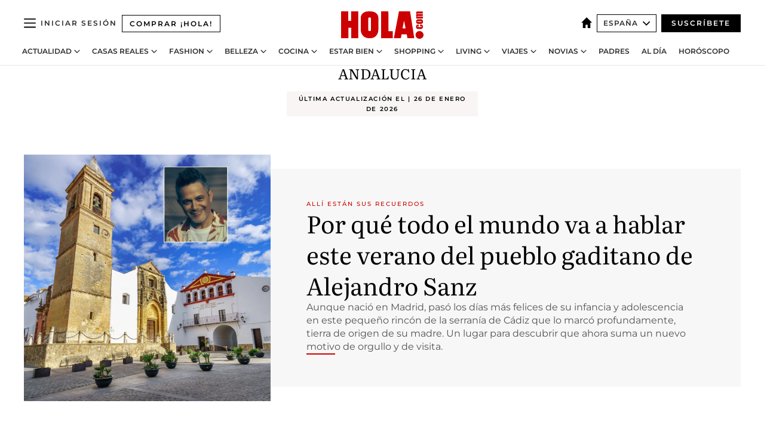

--- FILE ---
content_type: text/html; charset=utf-8
request_url: https://www.hola.com/tags/andalucia/
body_size: 38144
content:
<!DOCTYPE html><html lang="es"><head><meta charSet="utf-8" data-next-head=""/><meta name="viewport" content="width=device-width" data-next-head=""/><meta property="mrf:tags" content="ed:4" data-next-head=""/><meta property="mrf:tags" content="otherEdition:" data-next-head=""/><meta property="mrf:tags" content="documentType:tag" data-next-head=""/><meta property="mrf:tags" content="publication:HOLA" data-next-head=""/><meta property="mrf:sections" content="viajes" data-next-head=""/><meta property="mrf:tags" content="sub-section:tags" data-next-head=""/><meta property="og:image" content="https://www.hola.com/horizon/landscape/be3eedd393c6-shutterstock2241432501-1.jpg?im=Resize=(1200)" data-next-head=""/><meta property="og:image:height" content="675" data-next-head=""/><meta property="og:image:width" content="1200" data-next-head=""/><meta property="og:updated_time" content="2026-01-26T13:30:00.000Z" data-next-head=""/><script type="application/ld+json" data-next-head="">[{"@context":"https://schema.org","@graph":[{"@type":"Organization","@id":"https://www.hola.com/#organization","url":"https://www.hola.com/","name":"HOLA","sameAs":["https://www.facebook.com/revistahola/","https://instagram.com/holacom/","https://x.com/hola","https://www.linkedin.com/company/hola/","https://www.pinterest.com/holacom/","https://www.youtube.com/HolaTvES","https://es.wikipedia.org/wiki/¡Hola!","https://www.tiktok.com/@revista_hola"],"logo":{"@type":"ImageObject","@id":"https://www.hola.com/#logo","url":"https://www.hola.com/holacom.png","caption":"HOLA","width":196,"height":60},"image":{"@id":"https://www.hola.com/#logo"}},{"@type":"WebSite","@id":"https://www.hola.com/#website","url":"https://www.hola.com/","name":"HOLA","publisher":{"@id":"https://www.hola.com/#organization"}}]},{"@context":"https://schema.org","@type":"SiteNavigationElement","hasPart":[{"@type":"CreativeWork","name":"Actualidad","url":"https://www.hola.com/actualidad/"},{"@type":"CreativeWork","name":"Casas Reales","url":"https://www.hola.com/realeza/"},{"@type":"CreativeWork","name":"Moda","url":"https://www.hola.com/moda/"},{"@type":"CreativeWork","name":"Belleza","url":"https://www.hola.com/belleza/"},{"@type":"CreativeWork","name":"Cocina","url":"https://www.hola.com/cocina/"},{"@type":"CreativeWork","name":"Estar Bien","url":"https://www.hola.com/estar-bien/"},{"@type":"CreativeWork","name":"Shopping","url":"https://www.hola.com/seleccion/"},{"@type":"CreativeWork","name":"Living","url":"https://www.hola.com/decoracion/"},{"@type":"CreativeWork","name":"Viajes","url":"https://www.hola.com/viajes/"},{"@type":"CreativeWork","name":"Novias","url":"https://www.hola.com/novias/"},{"@type":"CreativeWork","name":"Padres","url":"https://www.hola.com/padres/"},{"@type":"CreativeWork","name":"Al día","url":"https://www.hola.com/al-dia/"},{"@type":"CreativeWork","name":"Horóscopo","url":"https://www.hola.com/horoscopo/"},{"@type":"CreativeWork","name":"Fashion","url":"https://www.hola.com/fashion/"}]},{"@context":"https://schema.org/","@type":"ItemList","mainEntityOfPage":{"@type":"CollectionPage","@id":"https://www.hola.com/tags/andalucia/","name":"Andalucia: Actualidad, moda y belleza"},"itemListElement":[{"@type":"ListItem","position":1,"url":"https://www.hola.com/viajes/20260126879871/alejandro-sanz-experience-museo-pueblo-gaditano-familiar/"},{"@type":"ListItem","position":2,"url":"https://www.hola.com/viajes/20260122878900/visitar-donana-biologo-eloy-revilla/"},{"@type":"ListItem","position":3,"url":"https://www.hola.com/viajes/20260104875756/vejer-de-la-frontera-pueblo-blanco-cadiz-arte-creativo/"},{"@type":"ListItem","position":4,"url":"https://www.hola.com/viajes/20251217873024/antequera-malaga-que-ver-dolmenes-torcal-gastronomia/"},{"@type":"ListItem","position":5,"url":"https://www.hola.com/viajes/20251216872982/rute-pueblo-navidad-cordoba/"},{"@type":"ListItem","position":6,"url":"https://www.hola.com/viajes/20251212872338/planes-marbella-malaga-navidad-invierno/"},{"@type":"ListItem","position":7,"url":"https://www.hola.com/viajes/20251125869416/cortegana-pueblo-huelva-castillo-jamon-iberico/"},{"@type":"ListItem","position":8,"url":"https://www.hola.com/viajes/20251119868155/dehesas-jamon-iberico-pueblos-blancos-los-pedroches/"},{"@type":"ListItem","position":9,"url":"https://www.hola.com/viajes/20251110866401/ruta-malaga-pueblos-que-enamoran-parauta-cartijima-igualeja/"},{"@type":"ListItem","position":10,"url":"https://www.hola.com/viajes/20251024863312/pueblo-bonito-malaga-localizacion-dos-tumbas/"},{"@type":"ListItem","position":11,"url":"https://www.hola.com/viajes/20251023863156/talleres-artesanales-sevilla/"},{"@type":"ListItem","position":12,"url":"https://www.hola.com/viajes/20251021862786/aroche-huelva-pueblos-naturaleza-castillos-jamon-iberico/"},{"@type":"ListItem","position":13,"url":"https://www.hola.com/viajes/20250207812504/jerez-de-la-frontera-cadiz-gastronomia-vinos-que-hacer/"},{"@type":"ListItem","position":14,"url":"https://www.hola.com/viajes/20251017861946/sanlucar-de-barrameda-cadiz-boda-alberto-herrera-blanca-llandres/"},{"@type":"ListItem","position":15,"url":"https://www.hola.com/viajes/20251006859879/visitar-granada-la-alhambra-de-la-mano-de-un-experto/"},{"@type":"ListItem","position":16,"url":"https://www.hola.com/viajes/20250930858400/el-puerto-de-santa-maria-cadiz-fuera-de-temporada/"},{"@type":"ListItem","position":17,"url":"https://www.hola.com/viajes/20250919856816/como-visitar-palacio-duenas-sevilla-casa-de-alba/"},{"@type":"ListItem","position":18,"url":"https://www.hola.com/viajes/20250909854747/escenarios-reales-pelicula-cautivo-amenabar/"},{"@type":"ListItem","position":19,"url":"https://www.hola.com/viajes/20250827852224/las-mejores-playas-de-andalucia/"},{"@type":"ListItem","position":20,"url":"https://www.hola.com/viajes/20250812849569/sanlucar-de-guadiana-pueblos-huelva-playa-interior-verano/"},{"@type":"ListItem","position":21,"url":"https://www.hola.com/viajes/20250809849158/malaga-antonio-banderas-ruta-restaurantes/"},{"@type":"ListItem","position":22,"url":"https://www.hola.com/viajes/20250805848324/mejores-chiringuitos-cadiz/"},{"@type":"ListItem","position":23,"url":"https://www.hola.com/viajes/20250802846973/desconexion-relax-sierra-de-loja-granada-finca-la-bobadilla/"},{"@type":"ListItem","position":24,"url":"https://www.hola.com/viajes/20250730847213/rincon-onubense-mas-querido-vicky-martin-berrocal-playas-gastronomia/"},{"@type":"ListItem","position":25,"url":"https://www.hola.com/viajes/20250724846069/verano-lujo-sotogrande-playa-caballos-estilo/"},{"@type":"ListItem","position":26,"url":"https://www.hola.com/viajes/20250722845910/hotel-frente-al-mar-sancti-petri-cadiz/"},{"@type":"ListItem","position":27,"url":"https://www.hola.com/viajes/20250722845829/paraiso-escondido-sara-carbonero-verano-cadiz-conil-de-la-frontera/"},{"@type":"ListItem","position":28,"url":"https://www.hola.com/viajes/20250718844833/novedades-verano-marbella-2025/"},{"@type":"ListItem","position":29,"url":"https://www.hola.com/viajes/20250711843734/ni-beverly-hills-ni-dubai-marbella-nuevo-destino-de-ultralujo-en-el-mundo/"},{"@type":"ListItem","position":30,"url":"https://www.hola.com/viajes/20250710843533/jennifer-lopez-chiclana-de-la-frontera-cadiz-hotel-lujo-costa-de-la-luz/"},{"@type":"ListItem","position":31,"url":"https://www.hola.com/viajes/20250625840185/mejores-terrazas-costa-del-sol-dias-noches-verano/"},{"@type":"ListItem","position":32,"url":"https://www.hola.com/viajes/20250619838567/cordoba-noche-blanca-del-flamenco-junio/"},{"@type":"ListItem","position":33,"url":"https://www.hola.com/viajes/20250603835620/camino-de-santiago-de-sevilla-andalucia/"},{"@type":"ListItem","position":34,"url":"https://www.hola.com/viajes/20250604836025/romeria-del-rocio-2025-tradiciones-y-planes-que-no-puedes-perderte/"},{"@type":"ListItem","position":35,"url":"https://www.hola.com/viajes/20250512831314/pueblos-blancos-granada-desconocido-encantador-valle-de-lecrin/"},{"@type":"ListItem","position":36,"url":"https://www.hola.com/viajes/20250505829507/feria-de-sevilla-entrevista-beatriz-y-fernando-claro-couture-consejos/"},{"@type":"ListItem","position":37,"url":"https://www.hola.com/viajes/20250428828557/teba-pueblo-malaga-castillo-rutas-conexion-escocia/"},{"@type":"ListItem","position":38,"url":"https://www.hola.com/viajes/20250416826834/pequena-roma-de-andalucia-patrimonio-humanidad-unesco/"},{"@type":"ListItem","position":39,"url":"https://www.hola.com/viajes/20250401823463/cadiz-primavera-planes-te-enamoraras-del-sur/"},{"@type":"ListItem","position":40,"url":"https://www.hola.com/viajes/20250307818557/mejores-tabernas-tradicionales-cordoba-andalucia-comer-beber/"},{"@type":"ListItem","position":41,"url":"https://www.hola.com/viajes/20250228816734/pueblos-con-encanto-andalucia/"},{"@type":"ListItem","position":42,"url":"https://www.hola.com/viajes/20250204811860/cazorla-jaen-elegida-segunda-localidad-mas-acogedora-del-mundo/"},{"@type":"ListItem","position":43,"url":"https://www.hola.com/viajes/20250129810189/granada-premios-goya-2025-actividades-visitas/"}]}]</script><title data-next-head="">Andalucia: Actualidad, moda y belleza</title><link rel="canonical" href="https://www.hola.com/tags/andalucia/" data-next-head=""/><link rel="next" href="https://www.hola.com/tags/andalucia/1/" data-next-head=""/><meta name="title" content="Andalucia: Actualidad, moda y belleza" data-next-head=""/><meta name="description" content="Andalucia - Número 1 en actualidad y tendencias de moda, belleza y estilo de vida. Noticias diarias sobre las estrellas de cine, la música, tendencias de moda, consejos de belleza, recetas de cocina, estilo de vida y la actualidad de las principales casas reales del mundo." data-next-head=""/><meta property="og:title" content="Andalucia: Actualidad, moda y belleza" data-next-head=""/><meta property="og:description" content="Andalucia - Número 1 en actualidad y tendencias de moda, belleza y estilo de vida. Noticias diarias sobre las estrellas de cine, la música, tendencias de moda, consejos de belleza, recetas de cocina, estilo de vida y la actualidad de las principales casas reales del mundo." data-next-head=""/><meta property="og:url" content="https://www.hola.com/tags/andalucia/" data-next-head=""/><meta name="twitter:card" content="summary" data-next-head=""/><meta name="twitter:site" content="@hola" data-next-head=""/><meta name="twitter:title" content="Andalucia: Actualidad, moda y belleza" data-next-head=""/><meta name="twitter:description" content="Andalucia - Número 1 en actualidad y tendencias de moda, belleza y estilo de vida. Noticias diarias sobre las estrellas de cine, la música, tendencias de moda, consejos de belleza, recetas de cocina, estilo de vida y la actualidad de las principales casas reales del mundo." data-next-head=""/><meta name="twitter:url" content="https://www.hola.com/tags/andalucia/" data-next-head=""/><meta name="twitter:image" content="https://www.hola.com/hola-fb-logo.png" data-next-head=""/><meta name="robots" content="index, follow" data-next-head=""/><meta property="og:site_name" content="¡HOLA!" data-next-head=""/><meta property="og:type" content="website" data-next-head=""/><meta property="fb:admins" content="52459726262" data-next-head=""/><link rel="preconnect" href="https://fonts.gstatic.com"/><link rel="preconnect" href="https://securepubads.g.doubleclick.net"/><link rel="preconnect" href="https://api.permutive.com"/><link rel="preconnect" href="https://micro.rubiconproject.com"/><link rel="preconnect" href="https://cdn.jwplayer.com"/><link rel="preconnect" href="https://cdn.privacy-mgmt.com"/><link rel="preconnect" href="https://www.googletagmanager.com"/><link rel="dns-prefetch" href="https://fonts.gstatic.com"/><link rel="dns-prefetch" href="https://securepubads.g.doubleclick.net"/><link rel="dns-prefetch" href="https://api.permutive.com"/><link rel="dns-prefetch" href="https://micro.rubiconproject.com"/><link rel="dns-prefetch" href="https://cdn.jwplayer.com"/><link rel="dns-prefetch" href="https://cdn.privacy-mgmt.com"/><link rel="dns-prefetch" href="https://www.googletagmanager.com"/><link rel="dns-prefetch" href="https://ssl.p.jwpcdn.com"/><link rel="dns-prefetch" href="https://www.google-analytics.com"/><script fetchpriority="high" type="text/javascript" src="https://securepubads.g.doubleclick.net/tag/js/gpt.js" async=""></script><link rel="apple-touch-icon" type="image/png" sizes="57x57" href="/apple-touch-icon-57x57.png"/><link rel="apple-touch-icon" type="image/png" sizes="60x60" href="/apple-touch-icon-60x60.png"/><link rel="apple-touch-icon" type="image/png" sizes="72x72" href="/apple-touch-icon-72x72.png"/><link rel="apple-touch-icon" type="image/png" sizes="76x76" href="/apple-touch-icon-76x76.png"/><link rel="apple-touch-icon" type="image/png" sizes="114x114" href="/apple-touch-icon-114x114.png"/><link rel="apple-touch-icon" type="image/png" sizes="120x120" href="/apple-touch-icon-120x120.png"/><link rel="apple-touch-icon" type="image/png" sizes="144x144" href="/apple-touch-icon-144x144.png"/><link rel="apple-touch-icon" type="image/png" sizes="152x152" href="/apple-touch-icon-152x152.png"/><link rel="apple-touch-icon" type="image/png" sizes="180x180" href="/apple-touch-icon-180x180.png"/><link rel="icon" type="image/png" sizes="192x192" href="/favicon-192x192.png"/><link rel="shortcut icon" type="image/png" sizes="32x32" href="/favicon-32x32.png"/><link rel="icon" type="image/png" sizes="16x16" href="/favicon-16x16.png"/><link rel="icon" type="image/x-icon" href="/favicon.ico"/><link rel="shortcut icon" href="/favicon.ico"/><link rel="manifest" href="/manifest.webmanifest" crossorigin="use-credentials"/><link rel="mask-icon" href="/icons/safari-pinned-tab.svg" color="#cc0000"/><meta name="msapplication-TileColor" content="#cc0000"/><meta name="theme-color" content="#ffffff"/><meta name="version" content="v4.67.2"/><script id="datalayer-script" data-nscript="beforeInteractive">(function() {
						const page = {"documentType":"tag","geoBucket":"geo_us_es","errorStatus":"","publication":"HOLA","subsection":"viajes/tags","section":"viajes","cleanURL":"https://www.hola.com/tags/andalucia/","canonicalURL":"https://www.hola.com/tags/andalucia/","ed":"4","otherEdition":[],"dataSource":"web"};
						const article = null;
						window.dataLayer = window.dataLayer || [];
						if (page) window.dataLayer.push(page);
						if (article) window.dataLayer.push(article);
					})();</script><script id="prebid-create" data-nscript="beforeInteractive">
			window.pbjs = window.pbjs || {};
			window.pbjs.que = window.pbjs.que || [];
		</script><script id="gpt-create" data-nscript="beforeInteractive">
			window.dataLayer = window.dataLayer || [];
			window.googletag = window.googletag || {cmd: []};
			window.adConfig = window.adConfig || {};
			window.adConfig.ads = window.adConfig.ads || [];
			window.adConfig.sraIds = window.adConfig.sraIds || [];
			window.adConfig.sraScrollIds = window.adConfig.sraScrollIds || [];
			window.mappings = window.mappings || {};
			window.pageLevelTargeting = window.pageLevelTargeting || false;
		</script><script id="marfil-create" data-nscript="beforeInteractive">(function(){console.log('TEST CARGANDO SCRIPT GENERAL EN DOC');"use strict";function e(e){var t=!(arguments.length>1&&void 0!==arguments[1])||arguments[1],c=document.createElement("script");c.src=e,t?c.type="module":(c.async=!0,c.type="text/javascript",c.setAttribute("nomodule",""));var n=document.getElementsByTagName("script")[0];n.parentNode.insertBefore(c,n)}!function(t,c){!function(t,c,n){var a,o,r;n.accountId=c,null!==(a=t.marfeel)&&void 0!==a||(t.marfeel={}),null!==(o=(r=t.marfeel).cmd)&&void 0!==o||(r.cmd=[]),t.marfeel.config=n;var i="https://sdk.mrf.io/statics";e("".concat(i,"/marfeel-sdk.js?id=").concat(c),!0),e("".concat(i,"/marfeel-sdk.es5.js?id=").concat(c),!1)}(t,c,arguments.length>2&&void 0!==arguments[2]?arguments[2]:{})}(window,7386,{} /* Config */)})();
		</script><link rel="preload" href="/_next/static/css/c63079555a664595.css" as="style"/><link rel="stylesheet" href="/_next/static/css/c63079555a664595.css" data-n-g=""/><link rel="preload" href="/_next/static/css/7829afaba236848f.css" as="style"/><link rel="stylesheet" href="/_next/static/css/7829afaba236848f.css" data-n-p=""/><noscript data-n-css=""></noscript><script defer="" nomodule="" src="/_next/static/chunks/polyfills-42372ed130431b0a.js"></script><script src="//applets.ebxcdn.com/ebx.js" async="" id="ebx" defer="" data-nscript="beforeInteractive"></script><script defer="" src="/_next/static/chunks/6753.f6e000e864a08c7f.js"></script><script defer="" src="/_next/static/chunks/3345.335516c2a005971b.js"></script><script defer="" src="/_next/static/chunks/8325.32ee099d6e03724d.js"></script><script defer="" src="/_next/static/chunks/8852.a57c2ec7d6d278ea.js"></script><script defer="" src="/_next/static/chunks/7429.592d93e1004f2349.js"></script><script defer="" src="/_next/static/chunks/7906.5148a739d7dce519.js"></script><script defer="" src="/_next/static/chunks/765.9812f70c9678ec03.js"></script><script defer="" src="/_next/static/chunks/8938.c3771d52fb620e6f.js"></script><script defer="" src="/_next/static/chunks/6237.8d7ecc425147cb24.js"></script><script defer="" src="/_next/static/chunks/7116.968a8cc780b318f6.js"></script><script defer="" src="/_next/static/chunks/6510.b27b37e3889fe4ef.js"></script><script defer="" src="/_next/static/chunks/408.e4e5e2aa06c6a89a.js"></script><script defer="" src="/_next/static/chunks/6630.62658e7af834bed7.js"></script><script defer="" src="/_next/static/chunks/633.77ff3e3d80179a4c.js"></script><script src="/_next/static/chunks/webpack-43649eade2160615.js" defer=""></script><script src="/_next/static/chunks/framework-87f4787c369d4fa9.js" defer=""></script><script src="/_next/static/chunks/main-ff4f9e304ce34cd7.js" defer=""></script><script src="/_next/static/chunks/pages/_app-fc2fae2e7465bfab.js" defer=""></script><script src="/_next/static/chunks/1609-4252f898d0831c6c.js" defer=""></script><script src="/_next/static/chunks/8435-fca3790ce7581c2f.js" defer=""></script><script src="/_next/static/chunks/3417-d3d677c491d773a0.js" defer=""></script><script src="/_next/static/chunks/pages/other/%5B...path%5D-3c2e8100c4e2fc45.js" defer=""></script><script src="/_next/static/iEJ64_dNjBp8vQomKzYxk/_buildManifest.js" defer=""></script><script src="/_next/static/iEJ64_dNjBp8vQomKzYxk/_ssgManifest.js" defer=""></script></head><body><div id="__next"><a class="skLi-8370a0" href="#hm-main">Ir al contenido principal</a><a class="skLi-8370a0" href="#hm-footer">Ir al pie de página</a><div><!-- Comscore Identifier: comscorekw=spain --></div><div class="glide-header ho-heWr-13544c1"><header class=" ho-theme ho-header ho-ce-84215c" id="hm-header" data-no-swipe="true"><div class="ho-heMaRoWr-20558d9 hm-container"><div class="ho-heToBa-12016a3"><button type="button" class="ho-heHaTo-215244d ho-theme ho-button ho-bu-i-1138ea0" aria-label="Abrir menú" aria-expanded="false" title="Abrir menú"><svg viewBox="0 0 16 13" xmlns="http://www.w3.org/2000/svg" aria-hidden="true" class="hm-icon"><path d="M16 1.5H0V0h16zM16 7H0V5.5h16zm0 5.5H0V11h16z" fill="currentColor" fill-rule="evenodd"></path></svg></button><a class="ho-heMaLi-1827ab2 ho-link" href="https://suscripciones.hola.com/">Comprar ¡HOLA!</a><div class="ho-heLoCo-194933f"><a aria-label="HOLA.com" class="ho-loLi-8311c6 ho-link" href="https://www.hola.com/"><svg viewBox="0 0 242 81" fill="none" xmlns="http://www.w3.org/2000/svg" aria-hidden="true" class="ho-loIc-826c03 hm-icon"><path d="M230.277 58.186c6.478 0 11.723 5.128 11.723 11.407C242 75.87 236.755 81 230.277 81c-6.479 0-11.723-5.129-11.723-11.407 0-6.279 5.244-11.407 11.723-11.407zM106.522 9.506c2.116 2.697 3.041 7.295 3.041 11.76l-.176 34.267c-.353 8.931-5.509 18.57-13.706 21.576-8.198 3.758-20.979 3.05-28.118-2.299-6.215-4.642-9.432-11.23-9.784-18.747V17.907c.528-5.35 3.393-11.23 8.02-13.75C69.194 2.033 72.896.574 76.819.396c8.55-.883 23.49-1.06 29.704 9.109zm-19.92 9.418c-1.234-1.062-3.041-1.238-4.452-.708-1.41.53-2.291 1.769-2.468 3.228v33.558c.177 1.415 1.234 2.697 2.689 3.05 1.058.355 2.292.178 3.217 0 1.058-.706 2.116-1.237 2.116-3.227V21.621c-.045-1.415-.573-1.946-1.102-2.697zM202.203.044c.529.177 12.605 79.01 12.605 79.409h-19.921l-2.116-11.761h-15.116l-2.292 11.76h-20.449S170.03.222 169.854.044c-.22.177 32.349 0 32.349 0zM189.378 50.36s-4.451-22.638-4.451-22.815c0 0 0-.353-4.628 22.815h9.079zm-50.507 8.356h12.825v20.692h-34.332V.044h21.331c.176 0 .176 58.849.176 58.672zM21.155 28.386h8.373V0H50.33v79.408H29.705V48.37H21.33v31.038H0V.044h21.155v28.341zm206.654 10.522v5.527h-2.336c-.705 0-1.234 0-1.587.177-.352.177-.352.354-.352.707 0 .354.176.53.352.708.177.177.706.177 1.587.177h9.255c.705 0 1.234-.177 1.587-.354.352-.177.529-.354.529-.708a.974.974 0 00-.529-.884c-.353-.177-1.058-.177-1.939-.177h-2.292v-5.35c1.586 0 2.688 0 3.57.177.705.177 1.586.354 2.291 1.061.882.531 1.411 1.238 1.763 2.123.353.884.529 1.945.529 3.404 0 1.592-.352 3.05-.881 3.935-.529 1.061-1.411 1.592-2.468 2.123-1.058.353-2.468.53-4.452.53h-5.509c-1.586 0-2.864-.177-3.746-.53-.881-.354-1.586-1.062-2.292-2.123-.705-1.06-1.057-2.476-1.057-3.935 0-1.592.352-2.874 1.057-3.935.706-1.061 1.411-1.768 2.469-2.122 1.234-.354 2.644-.53 4.451-.53zm-.529-15.519h4.804c1.763 0 3.041 0 3.922.177.882.177 1.587.53 2.292 1.061.705.53 1.234 1.238 1.587 2.122.352.885.528 1.946.528 3.228 0 1.238-.176 2.476-.352 3.405-.353.884-.705 1.591-1.234 2.122-.529.53-1.234.884-2.116 1.061-.881.177-2.115.354-3.746.354h-4.98c-1.763 0-3.217-.177-4.275-.53-1.058-.355-1.763-1.062-2.468-2.123-.529-1.061-.881-2.3-.881-3.935 0-1.238.176-2.476.528-3.405a4.594 4.594 0 011.587-2.122c.705-.53 1.234-.884 1.939-1.061.529-.177 1.587-.354 2.865-.354zm-1.454 5.88c-1.058 0-1.587 0-1.94.178-.176.176-.352.353-.352.707s.176.53.352.707c.177.177.882.177 1.94.177h8.726c.881 0 1.586 0 1.763-.177.352-.177.352-.353.352-.707s-.176-.53-.352-.707c-.177-.177-.882-.177-1.587-.177h-8.902zm-5.333-13.882l1.763.176c-.705-.53-1.234-1.06-1.587-1.591-.352-.708-.529-1.415-.529-2.123 0-1.591.705-2.874 2.116-3.758-.705-.53-1.234-1.061-1.587-1.592-.352-.707-.529-1.238-.529-2.122 0-1.06.177-1.768.705-2.476.529-.707 1.058-1.06 1.763-1.238.705-.177 1.763-.354 3.394-.354h13.883v5.704H227.28c-1.587 0-2.688 0-3.041.177-.353.177-.529.354-.529.707 0 .354.176.708.529.885.353.177 1.41.177 3.041.177h12.605v5.703h-12.252c-1.94 0-3.041 0-3.394.177-.353.177-.529.354-.529.707 0 .177.176.531.353.708.176.177.352.354.705.354h15.293v5.703h-19.392v-5.88h-.176v-.044z" fill="currentColor"></path></svg><span class="sr-only">HOLA.com , diario de actualidad, moda y belleza</span></a></div><div class="ho-heEdSw-2174946 -header ho-theme ho-edSw-1589d3b -no-label" id="edition-switcher"><a aria-label="España" class="ho-link" href="https://www.hola.com/"><svg width="18" height="18" viewBox="0 0 18 18" fill="none" xmlns="http://www.w3.org/2000/svg" aria-hidden="true" class="ho-edSwHoIc-2375ca4 hm-icon"><path d="M9 0L0 9h2.695v9h4.587v-5.386h3.46V18h4.567V9H18L9 0z" fill="currentColor"></path></svg></a><button type="button" class="ho-edSwBu-2225aeb ho-theme ho-button ho-bu-i-1138ea0" aria-label="Abrir Ediciones" aria-expanded="false" aria-controls="edition-switcher-list-España-desktop" title="Abrir Ediciones" on="tap:edition-switcher.toggleClass(class=&#x27;editionOpen&#x27;)">España<svg width="140" height="90" viewBox="0 0 14 9" fill="none" xmlns="http://www.w3.org/2000/svg" aria-hidden="true" class="ho-edSwIc-1982557 hm-icon"><path fill-rule="evenodd" clip-rule="evenodd" d="M7.8 8.43a1 1 0 01-1.415 0L.57 2.615A1 1 0 011.985 1.2l5.107 5.108L12.2 1.2a1 1 0 111.415 1.415L7.8 8.43z" fill="currentColor"></path></svg></button><ul class="ho-edSwLi-2001c71" id="edition-switcher-list-España-desktop" aria-hidden="true"><li><a class="ho-edSwLi-1987a78 ho-link" href="https://www.hola.com/us-es/" tabindex="-1">Americas</a></li><li><a class="ho-edSwLi-1987a78 ho-link" href="https://www.hola.com/us/" tabindex="-1">USA</a></li><li><a class="ho-edSwLi-1987a78 ho-link" href="https://www.hola.com/mexico/" tabindex="-1">México</a></li></ul></div><div class="login-header ho-loCo-146800c"><a aria-label="Iniciar sesión" class="ho-loLi-935396 ho-link" href="" rel="nofollow"><span class="ho-loLiTe-1356d2a">Iniciar sesión</span></a></div><div class="ho-suCl-1819162"><a class="-button ho-link" href="https://suscribete.hola.com/">Suscríbete</a></div></div><div class="ho-heNaCo-18413da"><nav class="ho-heNa-165781b" aria-label="Primary Header Navigation" id="header-navigation-primary"><ul class="ho-naLi-148407d"><li class="ho-naIt-1471b6f"><div class="ho-naWr-1809e3b" id="header-navigation-primary-link-ey9R79cKtQ"><a class="ho-naLa-1552e12 ho-naLi-147079d ho-link" href="https://www.hola.com/actualidad/">Actualidad</a><button type="button" class="ho-naSuBu-2443568 ho-theme ho-button ho-bu-i-1138ea0" aria-label="Abrir Actualidad Submenu" aria-expanded="false" aria-controls="sub-menu-ey9R79cKtQ-primary" on="tap:sub-menu-ey9R79cKtQ-primary.toggleClass(class=&#x27;navigationWrapperOpen&#x27;)"><svg width="140" height="90" viewBox="0 0 14 9" fill="none" xmlns="http://www.w3.org/2000/svg" aria-hidden="true" class="ho-naSuIc-2200d8b hm-icon"><path fill-rule="evenodd" clip-rule="evenodd" d="M7.8 8.43a1 1 0 01-1.415 0L.57 2.615A1 1 0 011.985 1.2l5.107 5.108L12.2 1.2a1 1 0 111.415 1.415L7.8 8.43z" fill="currentColor"></path></svg></button><ul class="ho-naSu-1807e6f" aria-hidden="true" id="sub-menu-ey9R79cKtQ-primary"><li class="ho-naSuIt-2206ba3"><a class="ho-suLi-116577e ho-link" href="https://www.hola.com/tags/television/" tabindex="-1">Televisión</a></li><li class="ho-naSuIt-2206ba3"><a class="ho-suLi-116577e ho-link" href="https://www.hola.com/biografias/" tabindex="-1">Biografías</a></li><li class="ho-naSuIt-2206ba3"><a class="ho-suLi-116577e ho-link" href="https://www.hola.com/tv/" tabindex="-1">¡HOLA! Play</a></li></ul></div></li><li class="ho-naIt-1471b6f"><div class="ho-naWr-1809e3b" id="header-navigation-primary-link-et0qculsiz"><a class="ho-naLa-1552e12 ho-naLi-147079d ho-link" href="https://www.hola.com/realeza/">Casas Reales</a><button type="button" class="ho-naSuBu-2443568 ho-theme ho-button ho-bu-i-1138ea0" aria-label="Abrir Casas Reales Submenu" aria-expanded="false" aria-controls="sub-menu-et0qculsiz-primary" on="tap:sub-menu-et0qculsiz-primary.toggleClass(class=&#x27;navigationWrapperOpen&#x27;)"><svg width="140" height="90" viewBox="0 0 14 9" fill="none" xmlns="http://www.w3.org/2000/svg" aria-hidden="true" class="ho-naSuIc-2200d8b hm-icon"><path fill-rule="evenodd" clip-rule="evenodd" d="M7.8 8.43a1 1 0 01-1.415 0L.57 2.615A1 1 0 011.985 1.2l5.107 5.108L12.2 1.2a1 1 0 111.415 1.415L7.8 8.43z" fill="currentColor"></path></svg></button><ul class="ho-naSu-1807e6f" aria-hidden="true" id="sub-menu-et0qculsiz-primary"><li class="ho-naSuIt-2206ba3"><a class="ho-suLi-116577e ho-link" href="https://www.hola.com/realeza/casa_espanola/" tabindex="-1">España</a></li><li class="ho-naSuIt-2206ba3"><a class="ho-suLi-116577e ho-link" href="https://www.hola.com/realeza/casa_inglesa/" tabindex="-1">Reino Unido</a></li><li class="ho-naSuIt-2206ba3"><a class="ho-suLi-116577e ho-link" href="https://www.hola.com/realeza/casa_holanda/" tabindex="-1">Holanda</a></li><li class="ho-naSuIt-2206ba3"><a class="ho-suLi-116577e ho-link" href="https://www.hola.com/realeza/casa_monaco/" tabindex="-1">Mónaco</a></li><li class="ho-naSuIt-2206ba3"><a class="ho-suLi-116577e ho-link" href="https://www.hola.com/realeza/casa_noruega/" tabindex="-1">Noruega</a></li><li class="ho-naSuIt-2206ba3"><a class="ho-suLi-116577e ho-link" href="https://www.hola.com/realeza/casa_suecia/" tabindex="-1">Suecia</a></li><li class="ho-naSuIt-2206ba3"><a class="ho-suLi-116577e ho-link" href="https://www.hola.com/realeza/casa_danesa/" tabindex="-1">Dinamarca</a></li><li class="ho-naSuIt-2206ba3"><a class="ho-suLi-116577e ho-link" href="https://www.hola.com/realeza/casa_belga/" tabindex="-1">Bélgica</a></li><li class="ho-naSuIt-2206ba3"><a class="ho-suLi-116577e ho-link" href="https://www.hola.com/realeza/casa_luxemburgo/" tabindex="-1">Luxemburgo</a></li><li class="ho-naSuIt-2206ba3"><a class="ho-suLi-116577e ho-link" href="https://www.hola.com/realeza/casa_liechtenstein/" tabindex="-1">Liechtenstein</a></li></ul></div></li><li class="ho-naIt-1471b6f"><div class="ho-naWr-1809e3b" id="header-navigation-primary-link-eHUdQs-AiO"><a class="ho-naLa-1552e12 ho-naLi-147079d ho-link" href="https://www.hola.com/moda/">Fashion</a><button type="button" class="ho-naSuBu-2443568 ho-theme ho-button ho-bu-i-1138ea0" aria-label="Abrir Fashion Submenu" aria-expanded="false" aria-controls="sub-menu-eHUdQs-AiO-primary" on="tap:sub-menu-eHUdQs-AiO-primary.toggleClass(class=&#x27;navigationWrapperOpen&#x27;)"><svg width="140" height="90" viewBox="0 0 14 9" fill="none" xmlns="http://www.w3.org/2000/svg" aria-hidden="true" class="ho-naSuIc-2200d8b hm-icon"><path fill-rule="evenodd" clip-rule="evenodd" d="M7.8 8.43a1 1 0 01-1.415 0L.57 2.615A1 1 0 011.985 1.2l5.107 5.108L12.2 1.2a1 1 0 111.415 1.415L7.8 8.43z" fill="currentColor"></path></svg></button><ul class="ho-naSu-1807e6f" aria-hidden="true" id="sub-menu-eHUdQs-AiO-primary"><li class="ho-naSuIt-2206ba3"><a class="ho-suLi-116577e ho-link" href="https://www.hola.com/moda/actualidad/" tabindex="-1">Noticias</a></li><li class="ho-naSuIt-2206ba3"><a class="ho-suLi-116577e ho-link" href="https://www.hola.com/moda/tendencias/" tabindex="-1">Tendencias</a></li><li class="ho-naSuIt-2206ba3"><a class="ho-suLi-116577e ho-link" href="https://www.hola.com/moda/disenyadores/" tabindex="-1">Diseñadores</a></li></ul></div></li><li class="ho-naIt-1471b6f"><div class="ho-naWr-1809e3b" id="header-navigation-primary-link-e1uuEsoFeC"><a class="ho-naLa-1552e12 ho-naLi-147079d ho-link" href="https://www.hola.com/belleza/">Belleza</a><button type="button" class="ho-naSuBu-2443568 ho-theme ho-button ho-bu-i-1138ea0" aria-label="Abrir Belleza Submenu" aria-expanded="false" aria-controls="sub-menu-e1uuEsoFeC-primary" on="tap:sub-menu-e1uuEsoFeC-primary.toggleClass(class=&#x27;navigationWrapperOpen&#x27;)"><svg width="140" height="90" viewBox="0 0 14 9" fill="none" xmlns="http://www.w3.org/2000/svg" aria-hidden="true" class="ho-naSuIc-2200d8b hm-icon"><path fill-rule="evenodd" clip-rule="evenodd" d="M7.8 8.43a1 1 0 01-1.415 0L.57 2.615A1 1 0 011.985 1.2l5.107 5.108L12.2 1.2a1 1 0 111.415 1.415L7.8 8.43z" fill="currentColor"></path></svg></button><ul class="ho-naSu-1807e6f" aria-hidden="true" id="sub-menu-e1uuEsoFeC-primary"><li class="ho-naSuIt-2206ba3"><a class="ho-suLi-116577e ho-link" href="https://www.hola.com/belleza/tendencias/" tabindex="-1">Tendencias</a></li><li class="ho-naSuIt-2206ba3"><a class="ho-suLi-116577e ho-link" href="https://www.hola.com/belleza/caraycuerpo/" tabindex="-1">Cara y cuerpo</a></li><li class="ho-naSuIt-2206ba3"><a class="ho-suLi-116577e ho-link" href="https://www.hola.com/tags/peinados/" tabindex="-1">Peinados</a></li><li class="ho-naSuIt-2206ba3"><a class="ho-suLi-116577e ho-link" href="https://www.hola.com/tags/perder-peso/" tabindex="-1">Perder peso</a></li><li class="ho-naSuIt-2206ba3"><a class="ho-suLi-116577e ho-link" href="https://www.hola.com/tags/en-forma/" tabindex="-1">En forma</a></li><li class="ho-naSuIt-2206ba3"><a class="ho-suLi-116577e ho-link" href="https://www.hola.com/hubs/hola-beauty-addict/" tabindex="-1">¡HOLA! Beauty Addict</a></li></ul></div></li><li class="ho-naIt-1471b6f"><div class="ho-naWr-1809e3b" id="header-navigation-primary-link-ebyep_jFba"><a class="ho-naLa-1552e12 ho-naLi-147079d ho-link" href="https://www.hola.com/cocina/">Cocina</a><button type="button" class="ho-naSuBu-2443568 ho-theme ho-button ho-bu-i-1138ea0" aria-label="Abrir Cocina Submenu" aria-expanded="false" aria-controls="sub-menu-ebyep_jFba-primary" on="tap:sub-menu-ebyep_jFba-primary.toggleClass(class=&#x27;navigationWrapperOpen&#x27;)"><svg width="140" height="90" viewBox="0 0 14 9" fill="none" xmlns="http://www.w3.org/2000/svg" aria-hidden="true" class="ho-naSuIc-2200d8b hm-icon"><path fill-rule="evenodd" clip-rule="evenodd" d="M7.8 8.43a1 1 0 01-1.415 0L.57 2.615A1 1 0 011.985 1.2l5.107 5.108L12.2 1.2a1 1 0 111.415 1.415L7.8 8.43z" fill="currentColor"></path></svg></button><ul class="ho-naSu-1807e6f" aria-hidden="true" id="sub-menu-ebyep_jFba-primary"><li class="ho-naSuIt-2206ba3"><a class="ho-suLi-116577e ho-link" href="https://www.hola.com/cocina/recetas/" tabindex="-1">Recetas</a></li><li class="ho-naSuIt-2206ba3"><a class="ho-suLi-116577e ho-link" href="https://www.hola.com/cocina/noticias/" tabindex="-1">Noticias</a></li><li class="ho-naSuIt-2206ba3"><a class="ho-suLi-116577e ho-link" href="https://www.hola.com/cocina/tecnicas-de-cocina/" tabindex="-1">Técnicas de cocina</a></li></ul></div></li><li class="ho-naIt-1471b6f"><div class="ho-naWr-1809e3b" id="header-navigation-primary-link-emEY-iK6K5"><a class="ho-naLa-1552e12 ho-naLi-147079d ho-link" href="https://www.hola.com/estar-bien/">Estar bien</a><button type="button" class="ho-naSuBu-2443568 ho-theme ho-button ho-bu-i-1138ea0" aria-label="Abrir Estar bien Submenu" aria-expanded="false" aria-controls="sub-menu-emEY-iK6K5-primary" on="tap:sub-menu-emEY-iK6K5-primary.toggleClass(class=&#x27;navigationWrapperOpen&#x27;)"><svg width="140" height="90" viewBox="0 0 14 9" fill="none" xmlns="http://www.w3.org/2000/svg" aria-hidden="true" class="ho-naSuIc-2200d8b hm-icon"><path fill-rule="evenodd" clip-rule="evenodd" d="M7.8 8.43a1 1 0 01-1.415 0L.57 2.615A1 1 0 011.985 1.2l5.107 5.108L12.2 1.2a1 1 0 111.415 1.415L7.8 8.43z" fill="currentColor"></path></svg></button><ul class="ho-naSu-1807e6f" aria-hidden="true" id="sub-menu-emEY-iK6K5-primary"><li class="ho-naSuIt-2206ba3"><a class="ho-suLi-116577e ho-link" href="https://www.hola.com/tags/dieta-saludable/" tabindex="-1">Dieta saludable</a></li><li class="ho-naSuIt-2206ba3"><a class="ho-suLi-116577e ho-link" href="https://www.hola.com/tags/bienestar/" tabindex="-1">Bienestar</a></li><li class="ho-naSuIt-2206ba3"><a class="ho-suLi-116577e ho-link" href="https://www.hola.com/tags/medio-ambiente/" tabindex="-1">Medio ambiente</a></li><li class="ho-naSuIt-2206ba3"><a class="ho-suLi-116577e ho-link" href="https://www.hola.com/tags/psicologia/" tabindex="-1">Psicología</a></li><li class="ho-naSuIt-2206ba3"><a class="ho-suLi-116577e ho-link" href="https://www.hola.com/tags/coaching/" tabindex="-1">Coaching</a></li><li class="ho-naSuIt-2206ba3"><a class="ho-suLi-116577e ho-link" href="https://www.hola.com/tags/vida-sana/" tabindex="-1">Vida sana</a></li><li class="ho-naSuIt-2206ba3"><a class="ho-suLi-116577e ho-link" href="https://www.hola.com/tags/enfermedades/" tabindex="-1">Enfermedades</a></li><li class="ho-naSuIt-2206ba3"><a class="ho-suLi-116577e ho-link" href="https://www.hola.com/tags/mascotas/ " tabindex="-1">Mascotas</a></li></ul></div></li><li class="ho-naIt-1471b6f"><div class="ho-naWr-1809e3b" id="header-navigation-primary-link-e5hKUnglTa"><a class="ho-naLa-1552e12 ho-naLi-147079d ho-link" href="https://www.hola.com/seleccion/">Shopping</a><button type="button" class="ho-naSuBu-2443568 ho-theme ho-button ho-bu-i-1138ea0" aria-label="Abrir Shopping Submenu" aria-expanded="false" aria-controls="sub-menu-e5hKUnglTa-primary" on="tap:sub-menu-e5hKUnglTa-primary.toggleClass(class=&#x27;navigationWrapperOpen&#x27;)"><svg width="140" height="90" viewBox="0 0 14 9" fill="none" xmlns="http://www.w3.org/2000/svg" aria-hidden="true" class="ho-naSuIc-2200d8b hm-icon"><path fill-rule="evenodd" clip-rule="evenodd" d="M7.8 8.43a1 1 0 01-1.415 0L.57 2.615A1 1 0 011.985 1.2l5.107 5.108L12.2 1.2a1 1 0 111.415 1.415L7.8 8.43z" fill="currentColor"></path></svg></button><ul class="ho-naSu-1807e6f" aria-hidden="true" id="sub-menu-e5hKUnglTa-primary"><li class="ho-naSuIt-2206ba3"><a class="ho-suLi-116577e ho-link" href="https://www.hola.com/seleccion/belleza/" tabindex="-1">Belleza</a></li><li class="ho-naSuIt-2206ba3"><a class="ho-suLi-116577e ho-link" href="https://www.hola.com/seleccion/moda/" tabindex="-1">Moda</a></li><li class="ho-naSuIt-2206ba3"><a class="ho-suLi-116577e ho-link" href="https://www.hola.com/seleccion/casa/" tabindex="-1">Casa</a></li><li class="ho-naSuIt-2206ba3"><a class="ho-suLi-116577e ho-link" href="https://www.hola.com/seleccion/bienestar/" tabindex="-1">Bienestar</a></li><li class="ho-naSuIt-2206ba3"><a class="ho-suLi-116577e ho-link" href="https://www.hola.com/seleccion/tecnologia/" tabindex="-1">Tecnología</a></li><li class="ho-naSuIt-2206ba3"><a class="ho-suLi-116577e ho-link" href="https://www.hola.com/seleccion/libros/" tabindex="-1">Libros</a></li><li class="ho-naSuIt-2206ba3"><a class="ho-suLi-116577e ho-link" href="https://www.hola.com/seleccion/deporte/" tabindex="-1">Deporte</a></li><li class="ho-naSuIt-2206ba3"><a class="ho-suLi-116577e ho-link" href="https://www.hola.com/seleccion/ninos/" tabindex="-1">Niños</a></li><li class="ho-naSuIt-2206ba3"><a class="ho-suLi-116577e ho-link" href="https://www.hola.com/seleccion/mascotas/" tabindex="-1">Mascotas</a></li><li class="ho-naSuIt-2206ba3"><a class="ho-suLi-116577e ho-link" href="https://www.hola.com/seleccion/regalos/" tabindex="-1">Regalos</a></li><li class="ho-naSuIt-2206ba3"><a class="ho-suLi-116577e ho-link" href="https://www.hola.com/seleccion/ocio/" tabindex="-1">Ocio</a></li></ul></div></li><li class="ho-naIt-1471b6f"><div class="ho-naWr-1809e3b" id="header-navigation-primary-link-eTJumvxvZ2"><a class="ho-naLa-1552e12 ho-naLi-147079d ho-link" href="https://www.hola.com/decoracion/">Living</a><button type="button" class="ho-naSuBu-2443568 ho-theme ho-button ho-bu-i-1138ea0" aria-label="Abrir Living Submenu" aria-expanded="false" aria-controls="sub-menu-eTJumvxvZ2-primary" on="tap:sub-menu-eTJumvxvZ2-primary.toggleClass(class=&#x27;navigationWrapperOpen&#x27;)"><svg width="140" height="90" viewBox="0 0 14 9" fill="none" xmlns="http://www.w3.org/2000/svg" aria-hidden="true" class="ho-naSuIc-2200d8b hm-icon"><path fill-rule="evenodd" clip-rule="evenodd" d="M7.8 8.43a1 1 0 01-1.415 0L.57 2.615A1 1 0 011.985 1.2l5.107 5.108L12.2 1.2a1 1 0 111.415 1.415L7.8 8.43z" fill="currentColor"></path></svg></button><ul class="ho-naSu-1807e6f" aria-hidden="true" id="sub-menu-eTJumvxvZ2-primary"><li class="ho-naSuIt-2206ba3"><a class="ho-suLi-116577e ho-link" href="https://www.hola.com/tags/tendencias-decoracion/" tabindex="-1">Tendencias</a></li><li class="ho-naSuIt-2206ba3"><a class="ho-suLi-116577e ho-link" href="https://www.hola.com/tags/casas/" tabindex="-1">Casas</a></li><li class="ho-naSuIt-2206ba3"><a class="ho-suLi-116577e ho-link" href="https://www.hola.com/tags/plantas/" tabindex="-1">Plantas</a></li></ul></div></li><li class="ho-naIt-1471b6f"><div class="ho-naWr-1809e3b" id="header-navigation-primary-link-epgoloeb3s"><a class="ho-naLa-1552e12 ho-naLi-147079d ho-link" href="https://www.hola.com/viajes/">Viajes</a><button type="button" class="ho-naSuBu-2443568 ho-theme ho-button ho-bu-i-1138ea0" aria-label="Abrir Viajes Submenu" aria-expanded="false" aria-controls="sub-menu-epgoloeb3s-primary" on="tap:sub-menu-epgoloeb3s-primary.toggleClass(class=&#x27;navigationWrapperOpen&#x27;)"><svg width="140" height="90" viewBox="0 0 14 9" fill="none" xmlns="http://www.w3.org/2000/svg" aria-hidden="true" class="ho-naSuIc-2200d8b hm-icon"><path fill-rule="evenodd" clip-rule="evenodd" d="M7.8 8.43a1 1 0 01-1.415 0L.57 2.615A1 1 0 011.985 1.2l5.107 5.108L12.2 1.2a1 1 0 111.415 1.415L7.8 8.43z" fill="currentColor"></path></svg></button><ul class="ho-naSu-1807e6f" aria-hidden="true" id="sub-menu-epgoloeb3s-primary"><li class="ho-naSuIt-2206ba3"><a class="ho-suLi-116577e ho-link" href="https://www.hola.com/tags/internacionales/" tabindex="-1">Internacionales</a></li><li class="ho-naSuIt-2206ba3"><a class="ho-suLi-116577e ho-link" href="https://www.hola.com/tags/espana/" tabindex="-1">España</a></li><li class="ho-naSuIt-2206ba3"><a class="ho-suLi-116577e ho-link" href="https://www.hola.com/guias/madrid/" tabindex="-1">Inspiración ¡H! Madrid</a></li><li class="ho-naSuIt-2206ba3"><a class="ho-suLi-116577e ho-link" href="https://www.holamadrid.com/" rel="nofollow" tabindex="-1">Tu ¡H! Madrid</a></li></ul></div></li><li class="ho-naIt-1471b6f"><div class="ho-naWr-1809e3b" id="header-navigation-primary-link-eqfsJ1HdVN"><a class="ho-naLa-1552e12 ho-naLi-147079d ho-link" href="https://www.hola.com/novias/">Novias</a><button type="button" class="ho-naSuBu-2443568 ho-theme ho-button ho-bu-i-1138ea0" aria-label="Abrir Novias Submenu" aria-expanded="false" aria-controls="sub-menu-eqfsJ1HdVN-primary" on="tap:sub-menu-eqfsJ1HdVN-primary.toggleClass(class=&#x27;navigationWrapperOpen&#x27;)"><svg width="140" height="90" viewBox="0 0 14 9" fill="none" xmlns="http://www.w3.org/2000/svg" aria-hidden="true" class="ho-naSuIc-2200d8b hm-icon"><path fill-rule="evenodd" clip-rule="evenodd" d="M7.8 8.43a1 1 0 01-1.415 0L.57 2.615A1 1 0 011.985 1.2l5.107 5.108L12.2 1.2a1 1 0 111.415 1.415L7.8 8.43z" fill="currentColor"></path></svg></button><ul class="ho-naSu-1807e6f" aria-hidden="true" id="sub-menu-eqfsJ1HdVN-primary"><li class="ho-naSuIt-2206ba3"><a class="ho-suLi-116577e ho-link" href="https://www.hola.com/tags/tendencias-novias/" tabindex="-1">Tendencias</a></li><li class="ho-naSuIt-2206ba3"><a class="ho-suLi-116577e ho-link" href="https://www.hola.com/novias/" tabindex="-1">Invitadas</a></li><li class="ho-naSuIt-2206ba3"><a class="ho-suLi-116577e ho-link" href="https://www.hola.com/tags/organizacion-de-bodas/" tabindex="-1">Organización</a></li><li class="ho-naSuIt-2206ba3"><a class="ho-suLi-116577e ho-link" href="https://www.tubodahola.com/" rel="nofollow" tabindex="-1">Tu Boda ¡HOLA!</a></li></ul></div></li><li class="ho-naIt-1471b6f"><a class="ho-naLi-147079d ho-link" href="https://www.hola.com/padres/">Padres</a></li><li class="ho-naIt-1471b6f"><a class="ho-naLi-147079d ho-link" href="https://www.hola.com/al-dia/">Al Día</a></li><li class="ho-naIt-1471b6f"><a class="ho-naLi-147079d ho-link" href="https://www.hola.com/horoscopo/">Horóscopo</a></li></ul></nav></div></div><nav class="ho-heMeMo-1622f64" aria-label="Primary Header Navigation" id="header-navigation-primary"><ul class="ho-naLi-148407d"><li class="ho-naIt-1471b6f"><a class="ho-naLi-147079d ho-link" href="https://www.hola.com/actualidad/">Actualidad</a></li><li class="ho-naIt-1471b6f"><a class="ho-naLi-147079d ho-link" href="https://www.hola.com/realeza/">Casas Reales</a></li><li class="ho-naIt-1471b6f"><a class="ho-naLi-147079d ho-link" href="https://www.hola.com/moda/">Fashion</a></li><li class="ho-naIt-1471b6f"><a class="ho-naLi-147079d ho-link" href="https://www.hola.com/belleza/">Belleza</a></li><li class="ho-naIt-1471b6f"><a class="ho-naLi-147079d ho-link" href="https://www.hola.com/cocina/">Cocina</a></li><li class="ho-naIt-1471b6f"><a class="ho-naLi-147079d ho-link" href="https://www.hola.com/estar-bien/">Estar bien</a></li><li class="ho-naIt-1471b6f"><a class="ho-naLi-147079d ho-link" href="https://www.hola.com/seleccion/">Shopping</a></li><li class="ho-naIt-1471b6f"><a class="ho-naLi-147079d ho-link" href="https://www.hola.com/decoracion/">Living</a></li><li class="ho-naIt-1471b6f"><a class="ho-naLi-147079d ho-link" href="https://www.hola.com/viajes/">Viajes</a></li><li class="ho-naIt-1471b6f"><a class="ho-naLi-147079d ho-link" href="https://www.hola.com/novias/">Novias</a></li><li class="ho-naIt-1471b6f"><a class="ho-naLi-147079d ho-link" href="https://www.hola.com/padres/">Padres</a></li><li class="ho-naIt-1471b6f"><a class="ho-naLi-147079d ho-link" href="https://www.hola.com/al-dia/">Al Día</a></li><li class="ho-naIt-1471b6f"><a class="ho-naLi-147079d ho-link" href="https://www.hola.com/horoscopo/">Horóscopo</a></li></ul></nav></header><span id="hm-main"></span></div> <!-- --> <!-- --> <!-- --> <div class="-variation-skin -style-2 hola-style" data-sticky-megabanner="false" data-ad-title="PUBLICIDAD"><div class="desktop adCo-11280b3"><div id="div-skin_0" data-refresh-count="0"></div></div></div><div class="all" id="div-outofpage1X1_0" data-position="outofpage" data-refresh-count="0" data-ad-title="PUBLICIDAD"></div> 
<div class="gc-col-12 gc-row hm-container skin-container" role="main">
 <div class=" ho-theme ho-taTi-1409990 ho--g-g-l-1360850 -tag"><div class="ho-taTiCo-23400ea"><h1 class="he-720f74 ho-taTiHe-20973b4">Andalucia</h1></div><div class="ho-taTiUpTi-2519b74"><span class="ho-taTiUpLa-26001bb">Última actualización el | </span><time dateTime="2026-01-26T13:30:00.000Z" class="">26 de enero de 2026</time></div></div> <article class="ho-siAr-135017a ho--s-s-700f0c ho-theme ho-card ho-caHaLi-10929fc"><div class="ho-caMe-890111"><div class="ho-caImWr-1630256"><a aria-label="Por qué todo el mundo va a hablar este verano del pueblo gaditano de Alejandro Sanz" class="ho-caLi-80899a ho-link" href="https://www.hola.com/viajes/20260126879871/alejandro-sanz-experience-museo-pueblo-gaditano-familiar/"><img src="https://www.hola.com/horizon/square/be3eedd393c6-shutterstock2241432501-1.jpg" sizes="(min-width:1360px) 730px, 730px" srcSet="https://www.hola.com/horizon/square/be3eedd393c6-shutterstock2241432501-1.jpg?im=Resize=(960),type=downsize 960w" width="1080" height="1080" loading="eager" decoding="async" alt="Por qué todo el mundo va a hablar este verano del pueblo gaditano de Alejandro Sanz" fetchpriority="high" class="ho-image"/></a></div></div><div class="ho-caCo-114145e"><span class="ho-caTa-1273248">ALLÍ ESTÁN SUS RECUERDOS</span><h2 class="he-720f74 ho-caTi-924647"><a aria-label="Por qué todo el mundo va a hablar este verano del pueblo gaditano de Alejandro Sanz" class="ho-caLi-80899a ho-link" href="https://www.hola.com/viajes/20260126879871/alejandro-sanz-experience-museo-pueblo-gaditano-familiar/">Por qué todo el mundo va a hablar este verano del pueblo gaditano de Alejandro Sanz</a></h2><span class="ho-caSu-1254304"><span class="">Aunque nació en Madrid, pasó los días más felices de su infancia y adolescencia en este pequeño rincón de la serranía de Cádiz que lo marcó profundamente, tierra de origen de su madre. Un lugar para descubrir que ahora suma un nuevo motivo de orgullo y de visita.</span></span><span class="ho-caLi-8027ca"></span></div></article><script type="text/placeholder"></script> <div class="-variation-megabanner -style-2 hola-style" data-sticky-megabanner="false" data-ad-title="PUBLICIDAD"><div class="desktop adCo-11280b3"><div id="div-megabanner_0" data-refresh-count="0"></div></div></div> <!-- --> <div data-mrf-recirculation="Ver Mas"></div> 
 <div class="gc-col-12 gc-row hm-grid hm-grid__section">
  <div class="gc-col-8 gc-row hm-grid__content">
   <div id="next" class="ho-miCaGr-133218e  ho-theme -style-2"><article class="ho-miCaGrAr-20403fb ho-theme ho-card ho-caHaLi-10929fc"><div class="ho-caMe-890111"><div class="ho-caImWr-1630256"><a aria-label="Por qué es importante visitar Doñana sin expectativas, según el biólogo Eloy Revilla" class="ho-caLi-80899a ho-link" href="https://www.hola.com/viajes/20260122878900/visitar-donana-biologo-eloy-revilla/"><img src="https://www.hola.com/horizon/landscape/8a8e55016902-gettyimages-1316610196.jpg" sizes="(min-width:768px) 446px, (min-width:320px) 90vw, 90vw" srcSet="https://www.hola.com/horizon/landscape/8a8e55016902-gettyimages-1316610196.jpg?im=Resize=(640),type=downsize 640w, https://www.hola.com/horizon/landscape/8a8e55016902-gettyimages-1316610196.jpg?im=Resize=(360),type=downsize 360w" width="1920" height="1080" loading="lazy" decoding="async" alt="Por qué es importante visitar Doñana sin expectativas, según el biólogo Eloy Revilla" fetchpriority="auto" class="ho-image"/></a></div></div><div class="ho-caCo-114145e"><h2 class="he-720f74 ho-caTi-924647"><a aria-label="Por qué es importante visitar Doñana sin expectativas, según el biólogo Eloy Revilla" class="ho-caLi-80899a ho-link" href="https://www.hola.com/viajes/20260122878900/visitar-donana-biologo-eloy-revilla/">Por qué es importante visitar Doñana sin expectativas, según el biólogo Eloy Revilla</a></h2><span class="ho-caSu-1254304"><span class="">Aventurarse a explorar la riqueza de este parque nacional, Reserva de la Biosfera y Patrimonio de la Humanidad, está al alcance de cualquiera con un mínimo interés por descubrir tesoros naturales de esta magnitud. El director de la Estación Biológica nos da todas las claves.</span></span><span class="ho-caAu-1037e66">Por <!-- -->CRISTINA FERNÁNDEZ</span></div></article><article class="ho-miCaGrAr-20403fb ho-theme ho-card ho-caHaLi-10929fc"><div class="ho-caMe-890111"><div class="ho-caImWr-1630256"><a aria-label="Calles encaladas, &#x27;quejíos&#x27; al atardecer y arte inesperado: así es el pueblo más inspirador de Cádiz" class="ho-caLi-80899a ho-link" href="https://www.hola.com/viajes/20260104875756/vejer-de-la-frontera-pueblo-blanco-cadiz-arte-creativo/"><img src="https://www.hola.com/horizon/landscape/cad552966df9-shutterstock1993944062.jpg" sizes="(min-width:768px) 446px, (min-width:320px) 90vw, 90vw" srcSet="https://www.hola.com/horizon/landscape/cad552966df9-shutterstock1993944062.jpg?im=Resize=(640),type=downsize 640w, https://www.hola.com/horizon/landscape/cad552966df9-shutterstock1993944062.jpg?im=Resize=(360),type=downsize 360w" width="1920" height="1080" loading="lazy" decoding="async" alt="Calles encaladas, &#x27;quejíos&#x27; al atardecer y arte inesperado: así es el pueblo más inspirador de Cádiz" fetchpriority="auto" class="ho-image"/></a></div></div><div class="ho-caCo-114145e"><h2 class="he-720f74 ho-caTi-924647"><a aria-label="Calles encaladas, &#x27;quejíos&#x27; al atardecer y arte inesperado: así es el pueblo más inspirador de Cádiz" class="ho-caLi-80899a ho-link" href="https://www.hola.com/viajes/20260104875756/vejer-de-la-frontera-pueblo-blanco-cadiz-arte-creativo/">Calles encaladas, &#x27;quejíos&#x27; al atardecer y arte inesperado: así es el pueblo más inspirador de Cádiz</a></h2><span class="ho-caSu-1254304"><span class="">El arte corre por las venas de esta localidad gaditana, situada en un cerro que mira al mar, aunque no lo toca. Desde el flamenco que resuena en cada esquina hasta las instalaciones más vanguardistas, pasando por el trabajo de los artesanos y las leyendas cantadas en las noches oscuras, este rincón despliega un universo creativo único.</span></span><span class="ho-caAu-1037e66">Por <!-- -->Noelia Ferreiro</span></div></article><script type="text/placeholder"></script><article class="ho-miCaGrAr-20403fb ho-theme ho-card ho-caHaLi-10929fc"><div class="ho-caMe-890111"><div class="ho-caImWr-1630256"><a aria-label="Así es el pueblo andaluz con un conjunto megalítico más antiguo que Stonehenge" class="ho-caLi-80899a ho-link" href="https://www.hola.com/viajes/20251217873024/antequera-malaga-que-ver-dolmenes-torcal-gastronomia/"><img src="https://www.hola.com/horizon/landscape/2254c2800140-antequera-vistas.jpg" sizes="(min-width:768px) 446px, (min-width:320px) 90vw, 90vw" srcSet="https://www.hola.com/horizon/landscape/2254c2800140-antequera-vistas.jpg?im=Resize=(640),type=downsize 640w, https://www.hola.com/horizon/landscape/2254c2800140-antequera-vistas.jpg?im=Resize=(360),type=downsize 360w" width="1920" height="1080" loading="lazy" decoding="async" alt="Así es el pueblo andaluz con un conjunto megalítico más antiguo que Stonehenge" fetchpriority="auto" class="ho-image"/></a></div></div><div class="ho-caCo-114145e"><h2 class="he-720f74 ho-caTi-924647"><a aria-label="Así es el pueblo andaluz con un conjunto megalítico más antiguo que Stonehenge" class="ho-caLi-80899a ho-link" href="https://www.hola.com/viajes/20251217873024/antequera-malaga-que-ver-dolmenes-torcal-gastronomia/">Así es el pueblo andaluz con un conjunto megalítico más antiguo que Stonehenge</a></h2><span class="ho-caSu-1254304"><span class="">Hay localidades que se entienden caminando… y comiendo. Esta que hoy descubrimos combina dólmenes únicos en Europa, un casco histórico lleno de joyas y paisajes que parecen de otro planeta, con una gastronomía que invita a quedarse. Te contamos cómo disfrutarla paso a paso.</span></span><span class="ho-caAu-1037e66">Por <!-- -->Javier García Blanco</span></div></article><article class="ho-miCaGrAr-20403fb ho-theme ho-card ho-caHaLi-10929fc"><div class="ho-caMe-890111"><div class="ho-caImWr-1630256"><a aria-label="Un belén de chocolate o un museo del turrón: así es el municipio cordobés conocido como &#x27;El pueblo de la Navidad&#x27;" class="ho-caLi-80899a ho-link" href="https://www.hola.com/viajes/20251216872982/rute-pueblo-navidad-cordoba/"><img src="https://www.hola.com/horizon/landscape/62922dfa9db5-adobestock516972216.jpg" sizes="(min-width:768px) 446px, (min-width:320px) 90vw, 90vw" srcSet="https://www.hola.com/horizon/landscape/62922dfa9db5-adobestock516972216.jpg?im=Resize=(640),type=downsize 640w, https://www.hola.com/horizon/landscape/62922dfa9db5-adobestock516972216.jpg?im=Resize=(360),type=downsize 360w" width="1920" height="1080" loading="lazy" decoding="async" alt="Un belén de chocolate o un museo del turrón: así es el municipio cordobés conocido como &#x27;El pueblo de la Navidad&#x27;" fetchpriority="auto" class="ho-image"/></a></div></div><div class="ho-caCo-114145e"><h2 class="he-720f74 ho-caTi-924647"><a aria-label="Un belén de chocolate o un museo del turrón: así es el municipio cordobés conocido como &#x27;El pueblo de la Navidad&#x27;" class="ho-caLi-80899a ho-link" href="https://www.hola.com/viajes/20251216872982/rute-pueblo-navidad-cordoba/">Un belén de chocolate o un museo del turrón: así es el municipio cordobés conocido como &#x27;El pueblo de la Navidad&#x27;</a></h2><span class="ho-caSu-1254304"><span class="">Esta pequeña localidad cordobesa que huele y suena a Navidad sorprende con sus singulares museos temáticos, sus fábricas artesanales y su emplazamiento sin igual</span></span><span class="ho-caAu-1037e66">Por <!-- -->CRISTINA FERNÁNDEZ</span></div></article><script type="text/placeholder"></script><article class="ho-miCaGrAr-20403fb ho-theme ho-card ho-caHaLi-10929fc"><div class="ho-caMe-890111"><div class="ho-caImWr-1630256"><a aria-label="El mercado navideño de España que conquista Europa (y otros planes para disfrutar de las fiestas)" class="ho-caLi-80899a ho-link" href="https://www.hola.com/viajes/20251212872338/planes-marbella-malaga-navidad-invierno/"><img src="https://www.hola.com/horizon/landscape/f4c1617312ea-shutterstock2402632517.jpg" sizes="(min-width:768px) 446px, (min-width:320px) 90vw, 90vw" srcSet="https://www.hola.com/horizon/landscape/f4c1617312ea-shutterstock2402632517.jpg?im=Resize=(640),type=downsize 640w, https://www.hola.com/horizon/landscape/f4c1617312ea-shutterstock2402632517.jpg?im=Resize=(360),type=downsize 360w" width="1920" height="1080" loading="lazy" decoding="async" alt="El mercado navideño de España que conquista Europa (y otros planes para disfrutar de las fiestas)" fetchpriority="auto" class="ho-image"/></a></div></div><div class="ho-caCo-114145e"><h2 class="he-720f74 ho-caTi-924647"><a aria-label="El mercado navideño de España que conquista Europa (y otros planes para disfrutar de las fiestas)" class="ho-caLi-80899a ho-link" href="https://www.hola.com/viajes/20251212872338/planes-marbella-malaga-navidad-invierno/">El mercado navideño de España que conquista Europa (y otros planes para disfrutar de las fiestas)</a></h2><span class="ho-caSu-1254304"><span class="">Propuestas para disfrutar de la Navidad con temperaturas agradables y frente al Mediterráneo en el corazón de la Costa del Sol</span></span><span class="ho-caAu-1037e66">Por <!-- -->CRISTINA FERNÁNDEZ</span></div></article><article class="ho-miCaGrAr-20403fb ho-theme ho-card ho-caHaLi-10929fc"><div class="ho-caMe-890111"><div class="ho-caImWr-1630256"><a aria-label="El desconocido pueblo de Andalucía que reúne los mejores ingredientes del otoño: castillo medieval, castañares y el mejor jamón" class="ho-caLi-80899a ho-link" href="https://www.hola.com/viajes/20251125869416/cortegana-pueblo-huelva-castillo-jamon-iberico/"><img src="https://www.hola.com/horizon/landscape/da1b98e141de-shutterstock1474611059.jpg" sizes="(min-width:768px) 446px, (min-width:320px) 90vw, 90vw" srcSet="https://www.hola.com/horizon/landscape/da1b98e141de-shutterstock1474611059.jpg?im=Resize=(640),type=downsize 640w, https://www.hola.com/horizon/landscape/da1b98e141de-shutterstock1474611059.jpg?im=Resize=(360),type=downsize 360w" width="1920" height="1080" loading="lazy" decoding="async" alt="El desconocido pueblo de Andalucía que reúne los mejores ingredientes del otoño: castillo medieval, castañares y el mejor jamón" fetchpriority="auto" class="ho-image"/></a></div></div><div class="ho-caCo-114145e"><h2 class="he-720f74 ho-caTi-924647"><a aria-label="El desconocido pueblo de Andalucía que reúne los mejores ingredientes del otoño: castillo medieval, castañares y el mejor jamón" class="ho-caLi-80899a ho-link" href="https://www.hola.com/viajes/20251125869416/cortegana-pueblo-huelva-castillo-jamon-iberico/">El desconocido pueblo de Andalucía que reúne los mejores ingredientes del otoño: castillo medieval, castañares y el mejor jamón</a></h2><span class="ho-caSu-1254304"><span class="">Cuando los castaños cambian de color y brotan las setas es el mejor momento para hacer una escapada a este municipio fuera del radar de encanto serrano.</span></span><span class="ho-caAu-1037e66">Por <!-- -->Macarena Rigardi</span></div></article><script type="text/placeholder"></script><article class="ho-miCaGrAr-20403fb ho-theme ho-card ho-caHaLi-10929fc"><div class="ho-caMe-890111"><div class="ho-caImWr-1630256"><a aria-label="La preciosa comarca de Andalucía que combina jamón ibérico, pueblos blancos, dehesas y noches estrelladas" class="ho-caLi-80899a ho-link" href="https://www.hola.com/viajes/20251119868155/dehesas-jamon-iberico-pueblos-blancos-los-pedroches/"><img src="https://www.hola.com/horizon/landscape/1c6fd6967c71-pedroche-iglesia-parroquial-salvador-los-pedroches-4.jpg" sizes="(min-width:768px) 446px, (min-width:320px) 90vw, 90vw" srcSet="https://www.hola.com/horizon/landscape/1c6fd6967c71-pedroche-iglesia-parroquial-salvador-los-pedroches-4.jpg?im=Resize=(640),type=downsize 640w, https://www.hola.com/horizon/landscape/1c6fd6967c71-pedroche-iglesia-parroquial-salvador-los-pedroches-4.jpg?im=Resize=(360),type=downsize 360w" width="1920" height="1080" loading="lazy" decoding="async" alt="La preciosa comarca de Andalucía que combina jamón ibérico, pueblos blancos, dehesas y noches estrelladas" fetchpriority="auto" class="ho-image"/></a></div></div><div class="ho-caCo-114145e"><h2 class="he-720f74 ho-caTi-924647"><a aria-label="La preciosa comarca de Andalucía que combina jamón ibérico, pueblos blancos, dehesas y noches estrelladas" class="ho-caLi-80899a ho-link" href="https://www.hola.com/viajes/20251119868155/dehesas-jamon-iberico-pueblos-blancos-los-pedroches/">La preciosa comarca de Andalucía que combina jamón ibérico, pueblos blancos, dehesas y noches estrelladas</a></h2><span class="ho-caSu-1254304"><span class="">Un secreto rural al que hoy se llega cómodamente en tren de alta velocidad.</span></span><span class="ho-caAu-1037e66">Por <!-- -->Javier García Blanco</span></div></article><article class="ho-miCaGrAr-20403fb ho-theme ho-card ho-caHaLi-10929fc"><div class="ho-caMe-890111"><div class="ho-caImWr-1630256"><a aria-label="La ruta de Málaga que conecta tres pueblos que enamoran con su herencia andalusí, sus bosques otoñales y sus miradores de cuento" class="ho-caLi-80899a ho-link" href="https://www.hola.com/viajes/20251110866401/ruta-malaga-pueblos-que-enamoran-parauta-cartijima-igualeja/"><img src="https://www.hola.com/horizon/landscape/c29bd5c7ac76-igualeja-adobestock306142556.jpg" sizes="(min-width:768px) 446px, (min-width:320px) 90vw, 90vw" srcSet="https://www.hola.com/horizon/landscape/c29bd5c7ac76-igualeja-adobestock306142556.jpg?im=Resize=(640),type=downsize 640w, https://www.hola.com/horizon/landscape/c29bd5c7ac76-igualeja-adobestock306142556.jpg?im=Resize=(360),type=downsize 360w" width="1920" height="1080" loading="lazy" decoding="async" alt="La ruta de Málaga que conecta tres pueblos que enamoran con su herencia andalusí, sus bosques otoñales y sus miradores de cuento" fetchpriority="auto" class="ho-image"/></a></div></div><div class="ho-caCo-114145e"><h2 class="he-720f74 ho-caTi-924647"><a aria-label="La ruta de Málaga que conecta tres pueblos que enamoran con su herencia andalusí, sus bosques otoñales y sus miradores de cuento" class="ho-caLi-80899a ho-link" href="https://www.hola.com/viajes/20251110866401/ruta-malaga-pueblos-que-enamoran-parauta-cartijima-igualeja/">La ruta de Málaga que conecta tres pueblos que enamoran con su herencia andalusí, sus bosques otoñales y sus miradores de cuento</a></h2><span class="ho-caSu-1254304"><span class="">Un viaje por tres joyas de la provincia con iglesias sobre antiguas mezquitas, senderos que atraviesan formaciones rocosas, murales tradicionales y un manantial que da vida a todo un territorio.</span></span><span class="ho-caAu-1037e66">Por <!-- -->Mari Carmen Duarte</span></div></article><script type="text/placeholder"></script><article class="ho-miCaGrAr-20403fb ho-theme ho-card ho-caHaLi-10929fc"><div class="ho-caMe-890111"><div class="ho-caImWr-1630256"><a aria-label="Este es el pueblo más bonito de la Costa del Sol en el que se rodó la serie &#x27;Dos tumbas&#x27; que triunfa en medio mundo" class="ho-caLi-80899a ho-link" href="https://www.hola.com/viajes/20251024863312/pueblo-bonito-malaga-localizacion-dos-tumbas/"><img src="https://www.hola.com/horizon/landscape/11656bb81a5f-01-2jmjxtx.jpg" sizes="(min-width:768px) 446px, (min-width:320px) 90vw, 90vw" srcSet="https://www.hola.com/horizon/landscape/11656bb81a5f-01-2jmjxtx.jpg?im=Resize=(640),type=downsize 640w, https://www.hola.com/horizon/landscape/11656bb81a5f-01-2jmjxtx.jpg?im=Resize=(360),type=downsize 360w" width="1920" height="1080" loading="lazy" decoding="async" alt="Este es el pueblo más bonito de la Costa del Sol en el que se rodó la serie &#x27;Dos tumbas&#x27; que triunfa en medio mundo" fetchpriority="auto" class="ho-image"/></a></div></div><div class="ho-caCo-114145e"><h2 class="he-720f74 ho-caTi-924647"><a aria-label="Este es el pueblo más bonito de la Costa del Sol en el que se rodó la serie &#x27;Dos tumbas&#x27; que triunfa en medio mundo" class="ho-caLi-80899a ho-link" href="https://www.hola.com/viajes/20251024863312/pueblo-bonito-malaga-localizacion-dos-tumbas/">Este es el pueblo más bonito de la Costa del Sol en el que se rodó la serie &#x27;Dos tumbas&#x27; que triunfa en medio mundo</a></h2><span class="ho-caSu-1254304"><span class="">Con sus casas blancas, calles empedradas y el mar de fondo, Frigiliana ha sido el escenario de una de las mini series de éxito de Netflix. Recorremos los &#x27;sets&#x27; que aparecen en este &#x27;thriller&#x27; que se ha convertido en número uno en España y más de 80 países.</span></span><span class="ho-caAu-1037e66">Por <!-- -->Alicia H. Pascual</span></div></article><article class="ho-miCaGrAr-20403fb ho-theme ho-card ho-caHaLi-10929fc"><div class="ho-caMe-890111"><div class="ho-caImWr-1630256"><a aria-label="Sevilla desde una perspectiva artesanal: 6 proyectos llenos de pasión y mimo" class="ho-caLi-80899a ho-link" href="https://www.hola.com/viajes/20251023863156/talleres-artesanales-sevilla/"><img src="https://www.hola.com/horizon/landscape/34f3897c0875-awles03383.jpg" sizes="(min-width:768px) 446px, (min-width:320px) 90vw, 90vw" srcSet="https://www.hola.com/horizon/landscape/34f3897c0875-awles03383.jpg?im=Resize=(640),type=downsize 640w, https://www.hola.com/horizon/landscape/34f3897c0875-awles03383.jpg?im=Resize=(360),type=downsize 360w" width="1920" height="1080" loading="lazy" decoding="async" alt="Sevilla desde una perspectiva artesanal: 6 proyectos llenos de pasión y mimo" fetchpriority="auto" class="ho-image"/></a></div></div><div class="ho-caCo-114145e"><h2 class="he-720f74 ho-caTi-924647"><a aria-label="Sevilla desde una perspectiva artesanal: 6 proyectos llenos de pasión y mimo" class="ho-caLi-80899a ho-link" href="https://www.hola.com/viajes/20251023863156/talleres-artesanales-sevilla/">Sevilla desde una perspectiva artesanal: 6 proyectos llenos de pasión y mimo</a></h2><span class="ho-caSu-1254304"><span class="">En estos lugares en los que el tiempo, a veces, parece detenerse, surgen hermosas piezas de cuero o de madera, de cerámica o de seda, con las que descubrir la ciudad del Guadalquivir y la Giralda desde una perspectiva muy diferente.</span></span><span class="ho-caAu-1037e66">Por <!-- -->CRISTINA FERNÁNDEZ</span></div></article><script type="text/placeholder"></script><article class="ho-miCaGrAr-20403fb ho-theme ho-card ho-caHaLi-10929fc"><div class="ho-caMe-890111"><div class="ho-caImWr-1630256"><a aria-label="Aroche, el secreto mejor guardado de la Sierra de Huelva: un museo al aire libre entre dehesas y castillos" class="ho-caLi-80899a ho-link" href="https://www.hola.com/viajes/20251021862786/aroche-huelva-pueblos-naturaleza-castillos-jamon-iberico/"><img src="https://www.hola.com/horizon/landscape/26fcf1481ab3-d2pdyt.jpg" sizes="(min-width:768px) 446px, (min-width:320px) 90vw, 90vw" srcSet="https://www.hola.com/horizon/landscape/26fcf1481ab3-d2pdyt.jpg?im=Resize=(640),type=downsize 640w, https://www.hola.com/horizon/landscape/26fcf1481ab3-d2pdyt.jpg?im=Resize=(360),type=downsize 360w" width="1920" height="1080" loading="lazy" decoding="async" alt="Aroche, el secreto mejor guardado de la Sierra de Huelva: un museo al aire libre entre dehesas y castillos" fetchpriority="auto" class="ho-image"/></a></div></div><div class="ho-caCo-114145e"><h2 class="he-720f74 ho-caTi-924647"><a aria-label="Aroche, el secreto mejor guardado de la Sierra de Huelva: un museo al aire libre entre dehesas y castillos" class="ho-caLi-80899a ho-link" href="https://www.hola.com/viajes/20251021862786/aroche-huelva-pueblos-naturaleza-castillos-jamon-iberico/">Aroche, el secreto mejor guardado de la Sierra de Huelva: un museo al aire libre entre dehesas y castillos</a></h2><span class="ho-caSu-1254304"><span class="">Descubrimos este pedacito de paraíso natural recorriendo sus dehesas y montes, visitando su yacimiento arqueológico, paseando por su casco histórico y saboreando su producto estrella: el jamón.</span></span><span class="ho-caAu-1037e66">Por <!-- -->CRISTINA FERNÁNDEZ</span></div></article><article class="ho-miCaGrAr-20403fb ho-theme ho-card ho-caHaLi-10929fc"><div class="ho-caMe-890111"><div class="ho-caImWr-1630256"><a aria-label="Jerez de la Frontera: una ruta por la nueva Capital Española de la Gastronomía 2026" class="ho-caLi-80899a ho-link" href="https://www.hola.com/viajes/20250207812504/jerez-de-la-frontera-cadiz-gastronomia-vinos-que-hacer/"><img src="https://www.hola.com/horizon/landscape/97c2a94c6dbc-adobestock307815858.jpg" sizes="(min-width:768px) 446px, (min-width:320px) 90vw, 90vw" srcSet="https://www.hola.com/horizon/landscape/97c2a94c6dbc-adobestock307815858.jpg?im=Resize=(640),type=downsize 640w, https://www.hola.com/horizon/landscape/97c2a94c6dbc-adobestock307815858.jpg?im=Resize=(360),type=downsize 360w" width="1920" height="1080" loading="lazy" decoding="async" alt="Jerez de la Frontera: una ruta por la nueva Capital Española de la Gastronomía 2026" fetchpriority="auto" class="ho-image"/></a></div></div><div class="ho-caCo-114145e"><h2 class="he-720f74 ho-caTi-924647"><a aria-label="Jerez de la Frontera: una ruta por la nueva Capital Española de la Gastronomía 2026" class="ho-caLi-80899a ho-link" href="https://www.hola.com/viajes/20250207812504/jerez-de-la-frontera-cadiz-gastronomia-vinos-que-hacer/">Jerez de la Frontera: una ruta por la nueva Capital Española de la Gastronomía 2026</a></h2><span class="ho-caSu-1254304"><span class="">Recorremos este encantador rincón de Cádiz donde se come y se bebe de maravilla y más si la hacemos de la mano de Juanlu Fernández, chef de LÚ, Cocina y Alma, con dos estrellas Michelin, que nos hace de guía.</span></span><span class="ho-caAu-1037e66">Por <!-- -->CRISTINA FERNÁNDEZ</span></div></article><script type="text/placeholder"></script><article class="ho-miCaGrAr-20403fb ho-theme ho-card ho-caHaLi-10929fc"><div class="ho-caMe-890111"><div class="ho-caImWr-1630256"><a aria-label="Sanlúcar de Barrameda, así es la localidad gaditana donde Alberto Herrera y Blanca Llandrés celebran su boda" class="ho-caLi-80899a ho-link" href="https://www.hola.com/viajes/20251017861946/sanlucar-de-barrameda-cadiz-boda-alberto-herrera-blanca-llandres/"><img src="https://www.hola.com/horizon/landscape/e4f144f99215-alberto.jpg" sizes="(min-width:768px) 446px, (min-width:320px) 90vw, 90vw" srcSet="https://www.hola.com/horizon/landscape/e4f144f99215-alberto.jpg?im=Resize=(640),type=downsize 640w, https://www.hola.com/horizon/landscape/e4f144f99215-alberto.jpg?im=Resize=(360),type=downsize 360w" width="1920" height="1080" loading="lazy" decoding="async" alt="Sanlúcar de Barrameda, así es la localidad gaditana donde Alberto Herrera y Blanca Llandrés celebran su boda" fetchpriority="auto" class="ho-image"/></a></div></div><div class="ho-caCo-114145e"><h2 class="he-720f74 ho-caTi-924647"><a aria-label="Sanlúcar de Barrameda, así es la localidad gaditana donde Alberto Herrera y Blanca Llandrés celebran su boda" class="ho-caLi-80899a ho-link" href="https://www.hola.com/viajes/20251017861946/sanlucar-de-barrameda-cadiz-boda-alberto-herrera-blanca-llandres/">Sanlúcar de Barrameda, así es la localidad gaditana donde Alberto Herrera y Blanca Llandrés celebran su boda</a></h2><span class="ho-caSu-1254304"><span class="">Su luz, su alegría, su afamada gastronomía y un precioso conjunto histórico lleno de casonas, palacios e iglesias atraen a este pedacito de la costa gaditana. Bien lo sabe la pareja, que este fin de semana se dará aquí el “sí quiero”.</span></span><span class="ho-caAu-1037e66">Por <!-- -->Macarena Rigardi</span></div></article><article class="ho-miCaGrAr-20403fb ho-theme ho-card ho-caHaLi-10929fc"><div class="ho-caMe-890111"><div class="ho-caImWr-1630256"><a aria-label="Visitamos La Alhambra de la mano del arquitecto Juan Domingo Santos: &quot;No hay lugares capaces de transmitir tanta espiritualidad, serenidad y placer, a la vez que solemnidad y poder&quot;" class="ho-caLi-80899a ho-link" href="https://www.hola.com/viajes/20251006859879/visitar-granada-la-alhambra-de-la-mano-de-un-experto/"><img src="https://www.hola.com/horizon/landscape/fd743fa138bd-gdab8303.jpg" sizes="(min-width:768px) 446px, (min-width:320px) 90vw, 90vw" srcSet="https://www.hola.com/horizon/landscape/fd743fa138bd-gdab8303.jpg?im=Resize=(640),type=downsize 640w, https://www.hola.com/horizon/landscape/fd743fa138bd-gdab8303.jpg?im=Resize=(360),type=downsize 360w" width="1920" height="1080" loading="lazy" decoding="async" alt="Visitamos La Alhambra de la mano del arquitecto Juan Domingo Santos: &quot;No hay lugares capaces de transmitir tanta espiritualidad, serenidad y placer, a la vez que solemnidad y poder&quot;" fetchpriority="auto" class="ho-image"/></a></div></div><div class="ho-caCo-114145e"><h2 class="he-720f74 ho-caTi-924647"><a aria-label="Visitamos La Alhambra de la mano del arquitecto Juan Domingo Santos: &quot;No hay lugares capaces de transmitir tanta espiritualidad, serenidad y placer, a la vez que solemnidad y poder&quot;" class="ho-caLi-80899a ho-link" href="https://www.hola.com/viajes/20251006859879/visitar-granada-la-alhambra-de-la-mano-de-un-experto/">Visitamos La Alhambra de la mano del arquitecto Juan Domingo Santos: &quot;No hay lugares capaces de transmitir tanta espiritualidad, serenidad y placer, a la vez que solemnidad y poder&quot;</a></h2><span class="ho-caSu-1254304"><span class="">Paseamos por uno de los monumentos más fabulosos del mundo de la mano de uno de los arquitectos y granadinos que mejor la conoce, para descubrir sus jardines, espacios y palacios con otra mirada, la de un experto.</span></span><span class="ho-caAu-1037e66">Por <!-- -->MANUEL MATEO</span></div></article><script type="text/placeholder"></script><article class="ho-miCaGrAr-20403fb ho-theme ho-card ho-caHaLi-10929fc"><div class="ho-caMe-890111"><div class="ho-caImWr-1630256"><a aria-label="Mucho más que verano: descubre El Puerto de Santa María de palacio en palacio y de bodega en bodega" class="ho-caLi-80899a ho-link" href="https://www.hola.com/viajes/20250930858400/el-puerto-de-santa-maria-cadiz-fuera-de-temporada/"><img src="https://www.hola.com/horizon/landscape/cbf62862c5a9-2pyp042.jpg" sizes="(min-width:768px) 446px, (min-width:320px) 90vw, 90vw" srcSet="https://www.hola.com/horizon/landscape/cbf62862c5a9-2pyp042.jpg?im=Resize=(640),type=downsize 640w, https://www.hola.com/horizon/landscape/cbf62862c5a9-2pyp042.jpg?im=Resize=(360),type=downsize 360w" width="1920" height="1080" loading="lazy" decoding="async" alt="Mucho más que verano: descubre El Puerto de Santa María de palacio en palacio y de bodega en bodega" fetchpriority="auto" class="ho-image"/></a></div></div><div class="ho-caCo-114145e"><h2 class="he-720f74 ho-caTi-924647"><a aria-label="Mucho más que verano: descubre El Puerto de Santa María de palacio en palacio y de bodega en bodega" class="ho-caLi-80899a ho-link" href="https://www.hola.com/viajes/20250930858400/el-puerto-de-santa-maria-cadiz-fuera-de-temporada/">Mucho más que verano: descubre El Puerto de Santa María de palacio en palacio y de bodega en bodega</a></h2><span class="ho-caSu-1254304"><span class="">Cuando da comienza el curso y el ajetreo estival baja su ritmo, las calles de este atractivo pueblo de la costa gaditana, colmadas de antiguas casas palacio y de vetustas bodegas, invitan a ser recorridas con calma, impregnándonos de su historia.</span></span><span class="ho-caAu-1037e66">Por <!-- -->CRISTINA FERNÁNDEZ</span></div></article><article class="ho-miCaGrAr-20403fb ho-theme ho-card ho-caHaLi-10929fc"><div class="ho-caMe-890111"><div class="ho-caImWr-1630256"><a aria-label="Cómo visitar la casa-palacio de Las Dueñas, la joya de la Casa de Alba" class="ho-caLi-80899a ho-link" href="https://www.hola.com/viajes/20250919856816/como-visitar-palacio-duenas-sevilla-casa-de-alba/"><img src="https://www.hola.com/horizon/landscape/aab5add711b4-wxwfhy.jpg" sizes="(min-width:768px) 446px, (min-width:320px) 90vw, 90vw" srcSet="https://www.hola.com/horizon/landscape/aab5add711b4-wxwfhy.jpg?im=Resize=(640),type=downsize 640w, https://www.hola.com/horizon/landscape/aab5add711b4-wxwfhy.jpg?im=Resize=(360),type=downsize 360w" width="1920" height="1080" loading="lazy" decoding="async" alt="Cómo visitar la casa-palacio de Las Dueñas, la joya de la Casa de Alba" fetchpriority="auto" class="ho-image"/></a></div></div><div class="ho-caCo-114145e"><h2 class="he-720f74 ho-caTi-924647"><a aria-label="Cómo visitar la casa-palacio de Las Dueñas, la joya de la Casa de Alba" class="ho-caLi-80899a ho-link" href="https://www.hola.com/viajes/20250919856816/como-visitar-palacio-duenas-sevilla-casa-de-alba/">Cómo visitar la casa-palacio de Las Dueñas, la joya de la Casa de Alba</a></h2><span class="ho-caSu-1254304"><span class="">Los jardines, patios y salones de esta casa-palacio resumen la historia de Sevilla durante los últimos cinco siglos.</span></span><span class="ho-caAu-1037e66">Por <!-- -->Macarena Rigardi</span></div></article><script type="text/placeholder"></script><article class="ho-miCaGrAr-20403fb ho-theme ho-card ho-caHaLi-10929fc"><div class="ho-caMe-890111"><div class="ho-caImWr-1630256"><a aria-label="Así son los escenarios reales de la última superproducción de Alejandro Amenábar: de Alicante a Sevilla" class="ho-caLi-80899a ho-link" href="https://www.hola.com/viajes/20250909854747/escenarios-reales-pelicula-cautivo-amenabar/"><img src="https://www.hola.com/horizon/landscape/ddb115e23f5d-fotograma.jpg" sizes="(min-width:768px) 446px, (min-width:320px) 90vw, 90vw" srcSet="https://www.hola.com/horizon/landscape/ddb115e23f5d-fotograma.jpg?im=Resize=(640),type=downsize 640w, https://www.hola.com/horizon/landscape/ddb115e23f5d-fotograma.jpg?im=Resize=(360),type=downsize 360w" width="1920" height="1080" loading="lazy" decoding="async" alt="Así son los escenarios reales de la última superproducción de Alejandro Amenábar: de Alicante a Sevilla" fetchpriority="auto" class="ho-image"/></a></div></div><div class="ho-caCo-114145e"><h2 class="he-720f74 ho-caTi-924647"><a aria-label="Así son los escenarios reales de la última superproducción de Alejandro Amenábar: de Alicante a Sevilla" class="ho-caLi-80899a ho-link" href="https://www.hola.com/viajes/20250909854747/escenarios-reales-pelicula-cautivo-amenabar/">Así son los escenarios reales de la última superproducción de Alejandro Amenábar: de Alicante a Sevilla</a></h2><span class="ho-caSu-1254304"><span class="">Más allá de la gran pantalla, las localizaciones de la película &#x27;El Cautivo&#x27;, que se estrena este viernes 12 de septiembre en los cines, invitan a un viaje por castillos, palacios y calas de aguas turquesa.</span></span><span class="ho-caAu-1037e66">Por <!-- -->ESPERANZA MORENO</span></div></article><article class="ho-miCaGrAr-20403fb ho-theme ho-card ho-caHaLi-10929fc"><div class="ho-caMe-890111"><div class="ho-caImWr-1630256"><a aria-label="Las 10 playas más bonitas de Andalucía donde rematar un verano al sol" class="ho-caLi-80899a ho-link" href="https://www.hola.com/viajes/20250827852224/las-mejores-playas-de-andalucia/"><img src="https://www.hola.com/horizon/landscape/1ba17004083a-adobestock1522362688.jpg" sizes="(min-width:768px) 446px, (min-width:320px) 90vw, 90vw" srcSet="https://www.hola.com/horizon/landscape/1ba17004083a-adobestock1522362688.jpg?im=Resize=(640),type=downsize 640w, https://www.hola.com/horizon/landscape/1ba17004083a-adobestock1522362688.jpg?im=Resize=(360),type=downsize 360w" width="1920" height="1080" loading="lazy" decoding="async" alt="Las 10 playas más bonitas de Andalucía donde rematar un verano al sol" fetchpriority="auto" class="ho-image"/><div class="icTe-846e52 ho-caTiIc-1317a39 -figure-icon"><svg width="18" height="15" viewBox="0 0 18 15" fill="none" xmlns="http://www.w3.org/2000/svg" aria-hidden="true" class="icTeIc-1239df0 gallery-icon hm-icon"><rect opacity="0.9" x="4.851" y="1.347" width="11.808" height="9.146" rx="1.25" transform="rotate(7.952 4.851 1.347)" fill="#fff" stroke="currentColor" stroke-width="1.5"></rect><rect opacity="0.9" x="1.5" y="4.604" width="11.808" height="9.146" rx="1.25" fill="#fff" stroke="currentColor" stroke-width="1.5"></rect></svg></div></a></div></div><div class="ho-caCo-114145e"><h2 class="he-720f74 ho-caTi-924647"><a aria-label="Las 10 playas más bonitas de Andalucía donde rematar un verano al sol" class="ho-caLi-80899a ho-link" href="https://www.hola.com/viajes/20250827852224/las-mejores-playas-de-andalucia/">Las 10 playas más bonitas de Andalucía donde rematar un verano al sol</a></h2><span class="ho-caSu-1254304"><span class="">Cádiz, Almería, Granada, Málaga y Huelva esconden arenales únicos para exprimir tus últimos días de vacaciones. ¡Así quien no acaba enamorado del sur!</span></span><span class="ho-caAu-1037e66">Por <!-- -->Eva de la Parra</span></div></article><script type="text/placeholder"></script><article class="ho-miCaGrAr-20403fb ho-theme ho-card ho-caHaLi-10929fc"><div class="ho-caMe-890111"><div class="ho-caImWr-1630256"><a aria-label="El pueblo de interior de Huelva que es perfecto para el verano: playas, casitas blancas y a 80 km de Portugal" class="ho-caLi-80899a ho-link" href="https://www.hola.com/viajes/20250812849569/sanlucar-de-guadiana-pueblos-huelva-playa-interior-verano/"><img src="https://www.hola.com/horizon/landscape/5e18cdf498fd-2b80wdw.jpg" sizes="(min-width:768px) 446px, (min-width:320px) 90vw, 90vw" srcSet="https://www.hola.com/horizon/landscape/5e18cdf498fd-2b80wdw.jpg?im=Resize=(640),type=downsize 640w, https://www.hola.com/horizon/landscape/5e18cdf498fd-2b80wdw.jpg?im=Resize=(360),type=downsize 360w" width="1920" height="1080" loading="lazy" decoding="async" alt="El pueblo de interior de Huelva que es perfecto para el verano: playas, casitas blancas y a 80 km de Portugal" fetchpriority="auto" class="ho-image"/></a></div></div><div class="ho-caCo-114145e"><h2 class="he-720f74 ho-caTi-924647"><a aria-label="El pueblo de interior de Huelva que es perfecto para el verano: playas, casitas blancas y a 80 km de Portugal" class="ho-caLi-80899a ho-link" href="https://www.hola.com/viajes/20250812849569/sanlucar-de-guadiana-pueblos-huelva-playa-interior-verano/">El pueblo de interior de Huelva que es perfecto para el verano: playas, casitas blancas y a 80 km de Portugal</a></h2><span class="ho-caSu-1254304"><span class="">Las tranquilas aguas del Guadiana bañan uno de los pueblos más singulares de esta provincia andaluza: desplegado a orillas del río, y situado frente a la portuguesa localidad de Alcaoutim, este atractivo destino concentra la esencia de lo rural en su blanco caserío, pero también historias marcadas por el intercambio cultural entre ambas riberas</span></span><span class="ho-caAu-1037e66">Por <!-- -->CRISTINA FERNÁNDEZ</span></div></article><article class="ho-miCaGrAr-20403fb ho-theme ho-card ho-caHaLi-10929fc"><div class="ho-caMe-890111"><div class="ho-caImWr-1630256"><a aria-label="Tras los pasos de Antonio Banderas por su Málaga natal en su 65 cumpleaños" class="ho-caLi-80899a ho-link" href="https://www.hola.com/viajes/20250809849158/malaga-antonio-banderas-ruta-restaurantes/"><img src="https://www.hola.com/horizon/landscape/be8840545ca8-soho-2h5we8f.jpg" sizes="(min-width:768px) 446px, (min-width:320px) 90vw, 90vw" srcSet="https://www.hola.com/horizon/landscape/be8840545ca8-soho-2h5we8f.jpg?im=Resize=(640),type=downsize 640w, https://www.hola.com/horizon/landscape/be8840545ca8-soho-2h5we8f.jpg?im=Resize=(360),type=downsize 360w" width="1920" height="1080" loading="lazy" decoding="async" alt="Tras los pasos de Antonio Banderas por su Málaga natal en su 65 cumpleaños" fetchpriority="auto" class="ho-image"/><div class="icTe-846e52 ho-caTiIc-1317a39 -figure-icon"><svg width="18" height="15" viewBox="0 0 18 15" fill="none" xmlns="http://www.w3.org/2000/svg" aria-hidden="true" class="icTeIc-1239df0 gallery-icon hm-icon"><rect opacity="0.9" x="4.851" y="1.347" width="11.808" height="9.146" rx="1.25" transform="rotate(7.952 4.851 1.347)" fill="#fff" stroke="currentColor" stroke-width="1.5"></rect><rect opacity="0.9" x="1.5" y="4.604" width="11.808" height="9.146" rx="1.25" fill="#fff" stroke="currentColor" stroke-width="1.5"></rect></svg></div></a></div></div><div class="ho-caCo-114145e"><h2 class="he-720f74 ho-caTi-924647"><a aria-label="Tras los pasos de Antonio Banderas por su Málaga natal en su 65 cumpleaños" class="ho-caLi-80899a ho-link" href="https://www.hola.com/viajes/20250809849158/malaga-antonio-banderas-ruta-restaurantes/">Tras los pasos de Antonio Banderas por su Málaga natal en su 65 cumpleaños</a></h2><span class="ho-caSu-1254304"><span class="">¡Menuda historia de amor la del actor con su ciudad! Este fin de semana, el actor celebra una fecha muy especial en su vida y para celebrarlo, te proponemos hacer una ruta por los lugares que han marcado su vida.</span></span><span class="ho-caAu-1037e66">Por <!-- -->¡HOLA!</span></div></article><script type="text/placeholder"></script><article class="ho-miCaGrAr-20403fb ho-theme ho-card ho-caHaLi-10929fc"><div class="ho-caMe-890111"><div class="ho-caImWr-1630256"><a aria-label="Los mejores chiringuitos de Cádiz: la lista definitiva para disfrutar de este paraíso" class="ho-caLi-80899a ho-link" href="https://www.hola.com/viajes/20250805848324/mejores-chiringuitos-cadiz/"><img src="https://www.hola.com/horizon/landscape/1b62954802e3-48638425910906036864453237704021060562314032n.jpg" sizes="(min-width:768px) 446px, (min-width:320px) 90vw, 90vw" srcSet="https://www.hola.com/horizon/landscape/1b62954802e3-48638425910906036864453237704021060562314032n.jpg?im=Resize=(640),type=downsize 640w, https://www.hola.com/horizon/landscape/1b62954802e3-48638425910906036864453237704021060562314032n.jpg?im=Resize=(360),type=downsize 360w" width="1920" height="1080" loading="lazy" decoding="async" alt="Los mejores chiringuitos de Cádiz: la lista definitiva para disfrutar de este paraíso" fetchpriority="auto" class="ho-image"/><div class="icTe-846e52 ho-caTiIc-1317a39 -figure-icon"><svg width="18" height="15" viewBox="0 0 18 15" fill="none" xmlns="http://www.w3.org/2000/svg" aria-hidden="true" class="icTeIc-1239df0 gallery-icon hm-icon"><rect opacity="0.9" x="4.851" y="1.347" width="11.808" height="9.146" rx="1.25" transform="rotate(7.952 4.851 1.347)" fill="#fff" stroke="currentColor" stroke-width="1.5"></rect><rect opacity="0.9" x="1.5" y="4.604" width="11.808" height="9.146" rx="1.25" fill="#fff" stroke="currentColor" stroke-width="1.5"></rect></svg></div></a></div></div><div class="ho-caCo-114145e"><h2 class="he-720f74 ho-caTi-924647"><a aria-label="Los mejores chiringuitos de Cádiz: la lista definitiva para disfrutar de este paraíso" class="ho-caLi-80899a ho-link" href="https://www.hola.com/viajes/20250805848324/mejores-chiringuitos-cadiz/">Los mejores chiringuitos de Cádiz: la lista definitiva para disfrutar de este paraíso</a></h2><span class="ho-caSu-1254304"><span class="">Con los pies en la arena, la piel salina y el pelo enmarañado, nos lanzamos a visitar, uno a uno, todos esos templos hedonistas situados a pie de playa que nos regala la costa gaditana. Es hora de dejarnos abrazar por el buen ambiente en la mejor compañía.</span></span><span class="ho-caAu-1037e66">Por <!-- -->CRISTINA FERNÁNDEZ</span></div></article><article class="ho-miCaGrAr-20403fb ho-theme ho-card ho-caHaLi-10929fc"><div class="ho-caMe-890111"><div class="ho-caImWr-1630256"><a aria-label="Desconexión y relax en la Sierra de Loja: el secreto mejor guardado de Granada" class="ho-caLi-80899a ho-link" href="https://www.hola.com/viajes/20250802846973/desconexion-relax-sierra-de-loja-granada-finca-la-bobadilla/"><img src="https://www.hola.com/horizon/landscape/bcde75888d6f-adobestock356168905.jpg" sizes="(min-width:768px) 446px, (min-width:320px) 90vw, 90vw" srcSet="https://www.hola.com/horizon/landscape/bcde75888d6f-adobestock356168905.jpg?im=Resize=(640),type=downsize 640w, https://www.hola.com/horizon/landscape/bcde75888d6f-adobestock356168905.jpg?im=Resize=(360),type=downsize 360w" width="1920" height="1080" loading="lazy" decoding="async" alt="Desconexión y relax en la Sierra de Loja: el secreto mejor guardado de Granada" fetchpriority="auto" class="ho-image"/></a></div></div><div class="ho-caCo-114145e"><h2 class="he-720f74 ho-caTi-924647"><a aria-label="Desconexión y relax en la Sierra de Loja: el secreto mejor guardado de Granada" class="ho-caLi-80899a ho-link" href="https://www.hola.com/viajes/20250802846973/desconexion-relax-sierra-de-loja-granada-finca-la-bobadilla/">Desconexión y relax en la Sierra de Loja: el secreto mejor guardado de Granada</a></h2><span class="ho-caSu-1254304"><span class="">A medio camino entre Granada y Málaga, esta zona invita a olvidarse del reloj y reconectar con el ritmo lento de la naturaleza. Ideal para familias, esta escapada combina naturaleza, gastronomía, cultura local y alojamientos de lujo en un entorno que aún conserva la esencia de lo auténtico.</span></span><span class="ho-caAu-1037e66">Por <!-- -->Paco del Álamo</span></div></article><script type="text/placeholder"></script><article class="ho-miCaGrAr-20403fb ho-theme ho-card ho-caHaLi-10929fc"><div class="ho-caMe-890111"><div class="ho-caImWr-1630256"><a aria-label="El rincón onubense más querido por Vicky Martín Berrocal: entre playas maravillosas y deliciosa gastronomía" class="ho-caLi-80899a ho-link" href="https://www.hola.com/viajes/20250730847213/rincon-onubense-mas-querido-vicky-martin-berrocal-playas-gastronomia/"><img src="https://www.hola.com/horizon/landscape/abbd6f2219b6-punta-umbria-enebrales-2rxp6c5.jpg" sizes="(min-width:768px) 446px, (min-width:320px) 90vw, 90vw" srcSet="https://www.hola.com/horizon/landscape/abbd6f2219b6-punta-umbria-enebrales-2rxp6c5.jpg?im=Resize=(640),type=downsize 640w, https://www.hola.com/horizon/landscape/abbd6f2219b6-punta-umbria-enebrales-2rxp6c5.jpg?im=Resize=(360),type=downsize 360w" width="1920" height="1080" loading="lazy" decoding="async" alt="El rincón onubense más querido por Vicky Martín Berrocal: entre playas maravillosas y deliciosa gastronomía" fetchpriority="auto" class="ho-image"/></a></div></div><div class="ho-caCo-114145e"><h2 class="he-720f74 ho-caTi-924647"><a aria-label="El rincón onubense más querido por Vicky Martín Berrocal: entre playas maravillosas y deliciosa gastronomía" class="ho-caLi-80899a ho-link" href="https://www.hola.com/viajes/20250730847213/rincon-onubense-mas-querido-vicky-martin-berrocal-playas-gastronomia/">El rincón onubense más querido por Vicky Martín Berrocal: entre playas maravillosas y deliciosa gastronomía</a></h2><span class="ho-caSu-1254304"><span class="">A veces no hace falta cruzar medio mundo para encontrar el lugar que nos hace felices, porque está ahí al lado. El de la diseñadora, concretamente, en la tierra donde nació y pasó gran parte de su infancia y del que acaba de volver. Seguro que te ha despertado las ganas de descubrirlo.</span></span><span class="ho-caAu-1037e66">Por <!-- -->Macarena Rigardi</span></div></article><article class="ho-miCaGrAr-20403fb ho-theme ho-card ho-caHaLi-10929fc"><div class="ho-caMe-890111"><div class="ho-caImWr-1630256"><a aria-label="Cómo pasar un verano de lujo en Sotogrande: caballos, playa y mucho estilo" class="ho-caLi-80899a ho-link" href="https://www.hola.com/viajes/20250724846069/verano-lujo-sotogrande-playa-caballos-estilo/"><img src="https://www.hola.com/horizon/landscape/7b832af35632-brasa.jpg" sizes="(min-width:768px) 446px, (min-width:320px) 90vw, 90vw" srcSet="https://www.hola.com/horizon/landscape/7b832af35632-brasa.jpg?im=Resize=(640),type=downsize 640w, https://www.hola.com/horizon/landscape/7b832af35632-brasa.jpg?im=Resize=(360),type=downsize 360w" width="1920" height="1080" loading="lazy" decoding="async" alt="Cómo pasar un verano de lujo en Sotogrande: caballos, playa y mucho estilo" fetchpriority="auto" class="ho-image"/></a></div></div><div class="ho-caCo-114145e"><h2 class="he-720f74 ho-caTi-924647"><a aria-label="Cómo pasar un verano de lujo en Sotogrande: caballos, playa y mucho estilo" class="ho-caLi-80899a ho-link" href="https://www.hola.com/viajes/20250724846069/verano-lujo-sotogrande-playa-caballos-estilo/">Cómo pasar un verano de lujo en Sotogrande: caballos, playa y mucho estilo</a></h2><span class="ho-caSu-1254304"><span class="">Este destino gaditano es mucho más que polo. Si vas a ver el Torneo Internacional, aprovecha para exprimir todo lo que ofrece: buenos planes, rincones con encanto y actividades para todos los gustos. ¡Te contamos lo que no te puedes perder!</span></span></div></article><script type="text/placeholder"></script><article class="ho-miCaGrAr-20403fb ho-theme ho-card ho-caHaLi-10929fc"><div class="ho-caMe-890111"><div class="ho-caImWr-1630256"><a aria-label="Hemos estado en este hotel frente al mar en Cádiz y esta ha sido nuestra experiencia" class="ho-caLi-80899a ho-link" href="https://www.hola.com/viajes/20250722845910/hotel-frente-al-mar-sancti-petri-cadiz/"><img src="https://www.hola.com/horizon/landscape/29de6171b47a-iberostar-selection-andalucia-playa-vistas-playa.jpg" sizes="(min-width:768px) 446px, (min-width:320px) 90vw, 90vw" srcSet="https://www.hola.com/horizon/landscape/29de6171b47a-iberostar-selection-andalucia-playa-vistas-playa.jpg?im=Resize=(640),type=downsize 640w, https://www.hola.com/horizon/landscape/29de6171b47a-iberostar-selection-andalucia-playa-vistas-playa.jpg?im=Resize=(360),type=downsize 360w" width="1920" height="1080" loading="lazy" decoding="async" alt="Hemos estado en este hotel frente al mar en Cádiz y esta ha sido nuestra experiencia" fetchpriority="auto" class="ho-image"/></a></div></div><div class="ho-caCo-114145e"><h2 class="he-720f74 ho-caTi-924647"><a aria-label="Hemos estado en este hotel frente al mar en Cádiz y esta ha sido nuestra experiencia" class="ho-caLi-80899a ho-link" href="https://www.hola.com/viajes/20250722845910/hotel-frente-al-mar-sancti-petri-cadiz/">Hemos estado en este hotel frente al mar en Cádiz y esta ha sido nuestra experiencia</a></h2><span class="ho-caSu-1254304"><span class="">Playa, calma, sostenibilidad y producto local, cuatro palabras definen al Iberostar Selection Andalucía Playa, de Sancti Petri. A orillas del Atlántico, rodeado de pinares y con acceso directo a la playa de La Barrosa, viajamos a uno de los entornos más privilegiados del sur de España.</span></span></div></article><article class="ho-miCaGrAr-20403fb ho-theme ho-card ho-caHaLi-10929fc"><div class="ho-caMe-890111"><div class="ho-caImWr-1630256"><a aria-label="El paraíso escondido que ha vuelto a elegir Sara Carbonero para disfrutar de sus vacaciones en Cádiz" class="ho-caLi-80899a ho-link" href="https://www.hola.com/viajes/20250722845829/paraiso-escondido-sara-carbonero-verano-cadiz-conil-de-la-frontera/"><img src="https://www.hola.com/horizon/landscape/2c6a73f0dc61-kgctey.jpg" sizes="(min-width:768px) 446px, (min-width:320px) 90vw, 90vw" srcSet="https://www.hola.com/horizon/landscape/2c6a73f0dc61-kgctey.jpg?im=Resize=(640),type=downsize 640w, https://www.hola.com/horizon/landscape/2c6a73f0dc61-kgctey.jpg?im=Resize=(360),type=downsize 360w" width="1920" height="1080" loading="lazy" decoding="async" alt="El paraíso escondido que ha vuelto a elegir Sara Carbonero para disfrutar de sus vacaciones en Cádiz" fetchpriority="auto" class="ho-image"/></a></div></div><div class="ho-caCo-114145e"><h2 class="he-720f74 ho-caTi-924647"><a aria-label="El paraíso escondido que ha vuelto a elegir Sara Carbonero para disfrutar de sus vacaciones en Cádiz" class="ho-caLi-80899a ho-link" href="https://www.hola.com/viajes/20250722845829/paraiso-escondido-sara-carbonero-verano-cadiz-conil-de-la-frontera/">El paraíso escondido que ha vuelto a elegir Sara Carbonero para disfrutar de sus vacaciones en Cádiz</a></h2><span class="ho-caSu-1254304"><span class="">“Donde la magia sucede”, así define la periodista este rincón en el que pasa unos días descansando y disfrutando del mar con su pareja, sus hijos y varias amigas.</span></span><span class="ho-caAu-1037e66">Por <!-- -->ESPERANZA MORENO</span></div></article><script type="text/placeholder"></script><article class="ho-miCaGrAr-20403fb ho-theme ho-card ho-caHaLi-10929fc"><div class="ho-caMe-890111"><div class="ho-caImWr-1630256"><a aria-label="Del recién estrenado Rafa Nadal Tennis Center a lo nuevo de Dani García: esto es lo se cuece en Marbella este verano" class="ho-caLi-80899a ho-link" href="https://www.hola.com/viajes/20250718844833/novedades-verano-marbella-2025/"><img src="https://www.hola.com/horizon/landscape/23a39788a95c-barbillon-marbella.jpg" sizes="(min-width:768px) 446px, (min-width:320px) 90vw, 90vw" srcSet="https://www.hola.com/horizon/landscape/23a39788a95c-barbillon-marbella.jpg?im=Resize=(640),type=downsize 640w, https://www.hola.com/horizon/landscape/23a39788a95c-barbillon-marbella.jpg?im=Resize=(360),type=downsize 360w" width="1920" height="1080" loading="lazy" decoding="async" alt="Del recién estrenado Rafa Nadal Tennis Center a lo nuevo de Dani García: esto es lo se cuece en Marbella este verano" fetchpriority="auto" class="ho-image"/></a></div></div><div class="ho-caCo-114145e"><h2 class="he-720f74 ho-caTi-924647"><a aria-label="Del recién estrenado Rafa Nadal Tennis Center a lo nuevo de Dani García: esto es lo se cuece en Marbella este verano" class="ho-caLi-80899a ho-link" href="https://www.hola.com/viajes/20250718844833/novedades-verano-marbella-2025/">Del recién estrenado Rafa Nadal Tennis Center a lo nuevo de Dani García: esto es lo se cuece en Marbella este verano</a></h2><span class="ho-caSu-1254304"><span class="">Aperturas y &#x27;pop-ups&#x27;, inauguraciones, planes junto al mar y mucho más: te traemos todas las citas obligadas para que, entre chapuzón y chapuzón, no te pierdas nada de lo que se cuece para los próximos meses</span></span><span class="ho-caAu-1037e66">Por <!-- -->CRISTINA FERNÁNDEZ</span></div></article><article class="ho-miCaGrAr-20403fb ho-theme ho-card ho-caHaLi-10929fc"><div class="ho-caMe-890111"><div class="ho-caImWr-1630256"><a aria-label="Ni Beverly Hills, ni Dubai, Marbella es el nuevo destino de ultralujo en el mundo" class="ho-caLi-80899a ho-link" href="https://www.hola.com/viajes/20250711843734/ni-beverly-hills-ni-dubai-marbella-nuevo-destino-de-ultralujo-en-el-mundo/"><img src="https://www.hola.com/horizon/landscape/ad75ecec725b-pool-view-3.jpg" sizes="(min-width:768px) 446px, (min-width:320px) 90vw, 90vw" srcSet="https://www.hola.com/horizon/landscape/ad75ecec725b-pool-view-3.jpg?im=Resize=(640),type=downsize 640w, https://www.hola.com/horizon/landscape/ad75ecec725b-pool-view-3.jpg?im=Resize=(360),type=downsize 360w" width="1920" height="1080" loading="lazy" decoding="async" alt="Ni Beverly Hills, ni Dubai, Marbella es el nuevo destino de ultralujo en el mundo" fetchpriority="auto" class="ho-image"/></a></div></div><div class="ho-caCo-114145e"><h2 class="he-720f74 ho-caTi-924647"><a aria-label="Ni Beverly Hills, ni Dubai, Marbella es el nuevo destino de ultralujo en el mundo" class="ho-caLi-80899a ho-link" href="https://www.hola.com/viajes/20250711843734/ni-beverly-hills-ni-dubai-marbella-nuevo-destino-de-ultralujo-en-el-mundo/">Ni Beverly Hills, ni Dubai, Marbella es el nuevo destino de ultralujo en el mundo</a></h2><span class="ho-caSu-1254304"><span class="">Glamour, exclusividad, lujo moderno y buen hacer en esta localidad malagueña que está escalando posiciones como la mejor alternativa a destinos históricos como Ibiza o la Costa Azul</span></span><span class="ho-caAu-1037e66">Por <!-- -->Macarena Rigardi</span></div></article><script type="text/placeholder"></script><article class="ho-miCaGrAr-20403fb ho-theme ho-card ho-caHaLi-10929fc"><div class="ho-caMe-890111"><div class="ho-caImWr-1630256"><a aria-label="Jennifer López se enamora de Chiclana: así es el lujoso hotel en el que se alojará tras su concierto en Cádiz" class="ho-caLi-80899a ho-link" href="https://www.hola.com/viajes/20250710843533/jennifer-lopez-chiclana-de-la-frontera-cadiz-hotel-lujo-costa-de-la-luz/"><img src="https://www.hola.com/horizon/landscape/80b8709ca02a-303egranmeliapalaciodesanctipetri-main-pool-jennifer-lopez.jpg" sizes="(min-width:768px) 446px, (min-width:320px) 90vw, 90vw" srcSet="https://www.hola.com/horizon/landscape/80b8709ca02a-303egranmeliapalaciodesanctipetri-main-pool-jennifer-lopez.jpg?im=Resize=(640),type=downsize 640w, https://www.hola.com/horizon/landscape/80b8709ca02a-303egranmeliapalaciodesanctipetri-main-pool-jennifer-lopez.jpg?im=Resize=(360),type=downsize 360w" width="1920" height="1080" loading="lazy" decoding="async" alt="Jennifer López se enamora de Chiclana: así es el lujoso hotel en el que se alojará tras su concierto en Cádiz" fetchpriority="auto" class="ho-image"/></a></div></div><div class="ho-caCo-114145e"><h2 class="he-720f74 ho-caTi-924647"><a aria-label="Jennifer López se enamora de Chiclana: así es el lujoso hotel en el que se alojará tras su concierto en Cádiz" class="ho-caLi-80899a ho-link" href="https://www.hola.com/viajes/20250710843533/jennifer-lopez-chiclana-de-la-frontera-cadiz-hotel-lujo-costa-de-la-luz/">Jennifer López se enamora de Chiclana: así es el lujoso hotel en el que se alojará tras su concierto en Cádiz</a></h2><span class="ho-caSu-1254304"><span class="">La luz especial del Atlántico, el arrullo del mar, un hotel romántico y sofisticado, una gastronomía excepcional y un público entregado es todo lo que necesita la artista para caer rendida a los encantos de la Costa de la Luz.</span></span><span class="ho-caAu-1037e66">Por <!-- -->Macarena Rigardi</span></div></article><article class="ho-miCaGrAr-20403fb ho-theme ho-card ho-caHaLi-10929fc"><div class="ho-caMe-890111"><div class="ho-caImWr-1630256"><a aria-label="Las mejores terrazas de la Costa del Sol para tus días y noches de verano" class="ho-caLi-80899a ho-link" href="https://www.hola.com/viajes/20250625840185/mejores-terrazas-costa-del-sol-dias-noches-verano/"><img src="https://www.hola.com/horizon/landscape/ea250f7ae6bb-05-terraza-bar.jpg" sizes="(min-width:768px) 446px, (min-width:320px) 90vw, 90vw" srcSet="https://www.hola.com/horizon/landscape/ea250f7ae6bb-05-terraza-bar.jpg?im=Resize=(640),type=downsize 640w, https://www.hola.com/horizon/landscape/ea250f7ae6bb-05-terraza-bar.jpg?im=Resize=(360),type=downsize 360w" width="1920" height="1080" loading="lazy" decoding="async" alt="Las mejores terrazas de la Costa del Sol para tus días y noches de verano" fetchpriority="auto" class="ho-image"/><div class="icTe-846e52 ho-caTiIc-1317a39 -figure-icon"><svg width="18" height="15" viewBox="0 0 18 15" fill="none" xmlns="http://www.w3.org/2000/svg" aria-hidden="true" class="icTeIc-1239df0 gallery-icon hm-icon"><rect opacity="0.9" x="4.851" y="1.347" width="11.808" height="9.146" rx="1.25" transform="rotate(7.952 4.851 1.347)" fill="#fff" stroke="currentColor" stroke-width="1.5"></rect><rect opacity="0.9" x="1.5" y="4.604" width="11.808" height="9.146" rx="1.25" fill="#fff" stroke="currentColor" stroke-width="1.5"></rect></svg></div></a></div></div><div class="ho-caCo-114145e"><h2 class="he-720f74 ho-caTi-924647"><a aria-label="Las mejores terrazas de la Costa del Sol para tus días y noches de verano" class="ho-caLi-80899a ho-link" href="https://www.hola.com/viajes/20250625840185/mejores-terrazas-costa-del-sol-dias-noches-verano/">Las mejores terrazas de la Costa del Sol para tus días y noches de verano</a></h2><span class="ho-caSu-1254304"><span class="">Bajo el sol andaluz o a la luz de la luna, Málaga despliega todo su encanto en espacios que combinan vistas de ensueño, buena gastronomía y ambiente vibrante. Te contamos cuáles son las mejores para disfrutar al máximo.</span></span><span class="ho-caAu-1037e66">Por <!-- -->Macarena Rigardi</span></div></article><script type="text/placeholder"></script><article class="ho-miCaGrAr-20403fb ho-theme ho-card ho-caHaLi-10929fc"><div class="ho-caMe-890111"><div class="ho-caImWr-1630256"><a aria-label="Córdoba se viste de arte: aprovecha tu escapada para disfrutar de una noche de duende flamenco" class="ho-caLi-80899a ho-link" href="https://www.hola.com/viajes/20250619838567/cordoba-noche-blanca-del-flamenco-junio/"><img src="https://www.hola.com/horizon/landscape/789d55809bbd-adobestock43466663.jpg" sizes="(min-width:768px) 446px, (min-width:320px) 90vw, 90vw" srcSet="https://www.hola.com/horizon/landscape/789d55809bbd-adobestock43466663.jpg?im=Resize=(640),type=downsize 640w, https://www.hola.com/horizon/landscape/789d55809bbd-adobestock43466663.jpg?im=Resize=(360),type=downsize 360w" width="1920" height="1080" loading="lazy" decoding="async" alt="Córdoba se viste de arte: aprovecha tu escapada para disfrutar de una noche de duende flamenco" fetchpriority="auto" class="ho-image"/></a></div></div><div class="ho-caCo-114145e"><h2 class="he-720f74 ho-caTi-924647"><a aria-label="Córdoba se viste de arte: aprovecha tu escapada para disfrutar de una noche de duende flamenco" class="ho-caLi-80899a ho-link" href="https://www.hola.com/viajes/20250619838567/cordoba-noche-blanca-del-flamenco-junio/">Córdoba se viste de arte: aprovecha tu escapada para disfrutar de una noche de duende flamenco</a></h2><span class="ho-caSu-1254304"><span class="">Una buena oportunidad para visitar la ciudad es la celebración de la Noche Blanca del Flamenco, en la que desde la puesta de sol se puede disfrutar de espectáculos gratuitos al aire libre hasta el amanecer</span></span><span class="ho-caAu-1037e66">Por <!-- -->Pilar Hernán</span></div></article><article class="ho-miCaGrAr-20403fb ho-theme ho-card ho-caHaLi-10929fc"><div class="ho-caMe-890111"><div class="ho-caImWr-1630256"><a aria-label="El desconocido Camino de Santiago de Sevilla en 7 paradas" class="ho-caLi-80899a ho-link" href="https://www.hola.com/viajes/20250603835620/camino-de-santiago-de-sevilla-andalucia/"><img src="https://www.hola.com/horizon/landscape/dcd4a402ec13-2a6bxgc.jpg" sizes="(min-width:768px) 446px, (min-width:320px) 90vw, 90vw" srcSet="https://www.hola.com/horizon/landscape/dcd4a402ec13-2a6bxgc.jpg?im=Resize=(640),type=downsize 640w, https://www.hola.com/horizon/landscape/dcd4a402ec13-2a6bxgc.jpg?im=Resize=(360),type=downsize 360w" width="1920" height="1080" loading="lazy" decoding="async" alt="El desconocido Camino de Santiago de Sevilla en 7 paradas" fetchpriority="auto" class="ho-image"/><div class="icTe-846e52 ho-caTiIc-1317a39 -figure-icon"><svg width="18" height="15" viewBox="0 0 18 15" fill="none" xmlns="http://www.w3.org/2000/svg" aria-hidden="true" class="icTeIc-1239df0 gallery-icon hm-icon"><rect opacity="0.9" x="4.851" y="1.347" width="11.808" height="9.146" rx="1.25" transform="rotate(7.952 4.851 1.347)" fill="#fff" stroke="currentColor" stroke-width="1.5"></rect><rect opacity="0.9" x="1.5" y="4.604" width="11.808" height="9.146" rx="1.25" fill="#fff" stroke="currentColor" stroke-width="1.5"></rect></svg></div></a></div></div><div class="ho-caCo-114145e"><h2 class="he-720f74 ho-caTi-924647"><a aria-label="El desconocido Camino de Santiago de Sevilla en 7 paradas" class="ho-caLi-80899a ho-link" href="https://www.hola.com/viajes/20250603835620/camino-de-santiago-de-sevilla-andalucia/">El desconocido Camino de Santiago de Sevilla en 7 paradas</a></h2><span class="ho-caSu-1254304"><span class="">Monumentos históricos, conjuntos arqueológicos, los deslumbrantes paisajes de la Sierra Morena sevillana y una excelsa gastronomía nos aguardan en esta fascinante singladura por la Vía de la Plata.</span></span><span class="ho-caAu-1037e66">Por <!-- -->CRISTINA FERNÁNDEZ</span></div></article><script type="text/placeholder"></script><article class="ho-miCaGrAr-20403fb ho-theme ho-card ho-caHaLi-10929fc"><div class="ho-caMe-890111"><div class="ho-caImWr-1630256"><a aria-label="Romería del Rocío 2025: tradiciones y planes que no puedes perderte" class="ho-caLi-80899a ho-link" href="https://www.hola.com/viajes/20250604836025/romeria-del-rocio-2025-tradiciones-y-planes-que-no-puedes-perderte/"><img src="https://www.hola.com/horizon/landscape/7546d8c866d1-pt1g5h.jpg" sizes="(min-width:768px) 446px, (min-width:320px) 90vw, 90vw" srcSet="https://www.hola.com/horizon/landscape/7546d8c866d1-pt1g5h.jpg?im=Resize=(640),type=downsize 640w, https://www.hola.com/horizon/landscape/7546d8c866d1-pt1g5h.jpg?im=Resize=(360),type=downsize 360w" width="1920" height="1080" loading="lazy" decoding="async" alt="Romería del Rocío 2025: tradiciones y planes que no puedes perderte" fetchpriority="auto" class="ho-image"/><div class="icTe-846e52 ho-caTiIc-1317a39 -figure-icon"><svg width="18" height="15" viewBox="0 0 18 15" fill="none" xmlns="http://www.w3.org/2000/svg" aria-hidden="true" class="icTeIc-1239df0 gallery-icon hm-icon"><rect opacity="0.9" x="4.851" y="1.347" width="11.808" height="9.146" rx="1.25" transform="rotate(7.952 4.851 1.347)" fill="#fff" stroke="currentColor" stroke-width="1.5"></rect><rect opacity="0.9" x="1.5" y="4.604" width="11.808" height="9.146" rx="1.25" fill="#fff" stroke="currentColor" stroke-width="1.5"></rect></svg></div></a></div></div><div class="ho-caCo-114145e"><h2 class="he-720f74 ho-caTi-924647"><a aria-label="Romería del Rocío 2025: tradiciones y planes que no puedes perderte" class="ho-caLi-80899a ho-link" href="https://www.hola.com/viajes/20250604836025/romeria-del-rocio-2025-tradiciones-y-planes-que-no-puedes-perderte/">Romería del Rocío 2025: tradiciones y planes que no puedes perderte</a></h2><span class="ho-caSu-1254304"><span class="">Aprovechamos que este fin de semana se celebra la fiesta grande de Almonte para descubrir todos sus encantos, atractivos y fechas clave, para que no te pierdas nada de nada.</span></span><span class="ho-caAu-1037e66">Por <!-- -->CRISTINA FERNÁNDEZ</span></div></article><article class="ho-miCaGrAr-20403fb ho-theme ho-card ho-caHaLi-10929fc"><div class="ho-caMe-890111"><div class="ho-caImWr-1630256"><a aria-label="8 pueblos blancos de Granada que debes visitar en el desconocido y encantador Valle de Lecrín" class="ho-caLi-80899a ho-link" href="https://www.hola.com/viajes/20250512831314/pueblos-blancos-granada-desconocido-encantador-valle-de-lecrin/"><img src="https://www.hola.com/horizon/landscape/2e5085c521d1-conchar-adobestock543750246.jpg" sizes="(min-width:768px) 446px, (min-width:320px) 90vw, 90vw" srcSet="https://www.hola.com/horizon/landscape/2e5085c521d1-conchar-adobestock543750246.jpg?im=Resize=(640),type=downsize 640w, https://www.hola.com/horizon/landscape/2e5085c521d1-conchar-adobestock543750246.jpg?im=Resize=(360),type=downsize 360w" width="1920" height="1080" loading="lazy" decoding="async" alt="8 pueblos blancos de Granada que debes visitar en el desconocido y encantador Valle de Lecrín" fetchpriority="auto" class="ho-image"/></a></div></div><div class="ho-caCo-114145e"><h2 class="he-720f74 ho-caTi-924647"><a aria-label="8 pueblos blancos de Granada que debes visitar en el desconocido y encantador Valle de Lecrín" class="ho-caLi-80899a ho-link" href="https://www.hola.com/viajes/20250512831314/pueblos-blancos-granada-desconocido-encantador-valle-de-lecrin/">8 pueblos blancos de Granada que debes visitar en el desconocido y encantador Valle de Lecrín</a></h2><span class="ho-caSu-1254304"><span class="">Entre Sierra Nevada y la Costa Tropical se despliega un paraíso rural de tranquilas localidades rodeadas de huertas, arquitectura señorial y naturaleza intacta. Entre laderas y montañas se ocultan cascadas, bosques y humedales que invitan a descubrir uno de los secretos mejor guardados de Andalucía.</span></span></div></article><script type="text/placeholder"></script><article class="ho-miCaGrAr-20403fb ho-theme ho-card ho-caHaLi-10929fc"><div class="ho-caMe-890111"><div class="ho-caImWr-1630256"><a aria-label="Así se vive la Feria de Sevilla desde dentro, de la mano de Beatriz y Fernando Claro, al frente de la firma CLARO Couture" class="ho-caLi-80899a ho-link" href="https://www.hola.com/viajes/20250505829507/feria-de-sevilla-entrevista-beatriz-y-fernando-claro-couture-consejos/"><img src="https://www.hola.com/horizon/landscape/2c8f35771087-gettyimages-2148725574.jpg" sizes="(min-width:768px) 446px, (min-width:320px) 90vw, 90vw" srcSet="https://www.hola.com/horizon/landscape/2c8f35771087-gettyimages-2148725574.jpg?im=Resize=(640),type=downsize 640w, https://www.hola.com/horizon/landscape/2c8f35771087-gettyimages-2148725574.jpg?im=Resize=(360),type=downsize 360w" width="1920" height="1080" loading="lazy" decoding="async" alt="Así se vive la Feria de Sevilla desde dentro, de la mano de Beatriz y Fernando Claro, al frente de la firma CLARO Couture" fetchpriority="auto" class="ho-image"/></a></div></div><div class="ho-caCo-114145e"><h2 class="he-720f74 ho-caTi-924647"><a aria-label="Así se vive la Feria de Sevilla desde dentro, de la mano de Beatriz y Fernando Claro, al frente de la firma CLARO Couture" class="ho-caLi-80899a ho-link" href="https://www.hola.com/viajes/20250505829507/feria-de-sevilla-entrevista-beatriz-y-fernando-claro-couture-consejos/">Así se vive la Feria de Sevilla desde dentro, de la mano de Beatriz y Fernando Claro, al frente de la firma CLARO Couture</a></h2><span class="ho-caSu-1254304"><span class="">Para vivir la Feria de Sevilla de la mano de un &#x27;insider&#x27;, nadie mejor que estos dos hermanos que lideran una de las firmas sevillanas de moda más demandadas, con casi 40 años de historia.</span></span><span class="ho-caAu-1037e66">Por <!-- -->Eva de la Parra</span></div></article><article class="ho-miCaGrAr-20403fb ho-theme ho-card ho-caHaLi-10929fc"><div class="ho-caMe-890111"><div class="ho-caImWr-1630256"><a aria-label="El pueblo de Málaga con el mayor castillo de la provincia, una insólita conexión con Escocia y un entorno lleno de rutas" class="ho-caLi-80899a ho-link" href="https://www.hola.com/viajes/20250428828557/teba-pueblo-malaga-castillo-rutas-conexion-escocia/"><img src="https://www.hola.com/horizon/landscape/35831ad3146f-dhm4n1.jpg" sizes="(min-width:768px) 446px, (min-width:320px) 90vw, 90vw" srcSet="https://www.hola.com/horizon/landscape/35831ad3146f-dhm4n1.jpg?im=Resize=(640),type=downsize 640w, https://www.hola.com/horizon/landscape/35831ad3146f-dhm4n1.jpg?im=Resize=(360),type=downsize 360w" width="1920" height="1080" loading="lazy" decoding="async" alt="El pueblo de Málaga con el mayor castillo de la provincia, una insólita conexión con Escocia y un entorno lleno de rutas" fetchpriority="auto" class="ho-image"/></a></div></div><div class="ho-caCo-114145e"><h2 class="he-720f74 ho-caTi-924647"><a aria-label="El pueblo de Málaga con el mayor castillo de la provincia, una insólita conexión con Escocia y un entorno lleno de rutas" class="ho-caLi-80899a ho-link" href="https://www.hola.com/viajes/20250428828557/teba-pueblo-malaga-castillo-rutas-conexion-escocia/">El pueblo de Málaga con el mayor castillo de la provincia, una insólita conexión con Escocia y un entorno lleno de rutas</a></h2><span class="ho-caSu-1254304"><span class="">En la comarca de Guadalteba, a una hora de la capital malagueña, esta escapada rebosante de yacimientos arqueológicos es perfecta para empaparse de historia y naturaleza.</span></span></div></article><script type="text/placeholder"></script><article class="ho-miCaGrAr-20403fb ho-theme ho-card ho-caHaLi-10929fc"><div class="ho-caMe-890111"><div class="ho-caImWr-1630256"><a aria-label="La &#x27;pequeña Roma&#x27; de Andalucía que es Patrimonio de la Humanidad" class="ho-caLi-80899a ho-link" href="https://www.hola.com/viajes/20250416826834/pequena-roma-de-andalucia-patrimonio-humanidad-unesco/"><img src="https://www.hola.com/horizon/landscape/1c5aa0b987a3-jabalquinto-2j4nc7f.jpg" sizes="(min-width:768px) 446px, (min-width:320px) 90vw, 90vw" srcSet="https://www.hola.com/horizon/landscape/1c5aa0b987a3-jabalquinto-2j4nc7f.jpg?im=Resize=(640),type=downsize 640w, https://www.hola.com/horizon/landscape/1c5aa0b987a3-jabalquinto-2j4nc7f.jpg?im=Resize=(360),type=downsize 360w" width="1920" height="1080" loading="lazy" decoding="async" alt="La &#x27;pequeña Roma&#x27; de Andalucía que es Patrimonio de la Humanidad" fetchpriority="auto" class="ho-image"/></a></div></div><div class="ho-caCo-114145e"><h2 class="he-720f74 ho-caTi-924647"><a aria-label="La &#x27;pequeña Roma&#x27; de Andalucía que es Patrimonio de la Humanidad" class="ho-caLi-80899a ho-link" href="https://www.hola.com/viajes/20250416826834/pequena-roma-de-andalucia-patrimonio-humanidad-unesco/">La &#x27;pequeña Roma&#x27; de Andalucía que es Patrimonio de la Humanidad</a></h2><span class="ho-caSu-1254304"><span class="">Un mar de olivos rodea esta preciosa ciudad renacentista en el corazón de la provincia de Jaén que tiene una historia y un patrimonio que ya quisieran muchas capitales de provincia.</span></span><span class="ho-caAu-1037e66">Por <!-- -->ESPERANZA MORENO</span></div></article><article class="ho-miCaGrAr-20403fb ho-theme ho-card ho-caHaLi-10929fc"><div class="ho-caMe-890111"><div class="ho-caImWr-1630256"><a aria-label="Disfruta de Cádiz en primavera: 8 planes con los que te enamorarás del sur" class="ho-caLi-80899a ho-link" href="https://www.hola.com/viajes/20250401823463/cadiz-primavera-planes-te-enamoraras-del-sur/"><img src="https://www.hola.com/horizon/landscape/9b3339163645-pcd7tw.jpg" sizes="(min-width:768px) 446px, (min-width:320px) 90vw, 90vw" srcSet="https://www.hola.com/horizon/landscape/9b3339163645-pcd7tw.jpg?im=Resize=(640),type=downsize 640w, https://www.hola.com/horizon/landscape/9b3339163645-pcd7tw.jpg?im=Resize=(360),type=downsize 360w" width="1920" height="1080" loading="lazy" decoding="async" alt="Disfruta de Cádiz en primavera: 8 planes con los que te enamorarás del sur" fetchpriority="auto" class="ho-image"/><div class="icTe-846e52 ho-caTiIc-1317a39 -figure-icon"><svg width="18" height="15" viewBox="0 0 18 15" fill="none" xmlns="http://www.w3.org/2000/svg" aria-hidden="true" class="icTeIc-1239df0 gallery-icon hm-icon"><rect opacity="0.9" x="4.851" y="1.347" width="11.808" height="9.146" rx="1.25" transform="rotate(7.952 4.851 1.347)" fill="#fff" stroke="currentColor" stroke-width="1.5"></rect><rect opacity="0.9" x="1.5" y="4.604" width="11.808" height="9.146" rx="1.25" fill="#fff" stroke="currentColor" stroke-width="1.5"></rect></svg></div></a></div></div><div class="ho-caCo-114145e"><h2 class="he-720f74 ho-caTi-924647"><a aria-label="Disfruta de Cádiz en primavera: 8 planes con los que te enamorarás del sur" class="ho-caLi-80899a ho-link" href="https://www.hola.com/viajes/20250401823463/cadiz-primavera-planes-te-enamoraras-del-sur/">Disfruta de Cádiz en primavera: 8 planes con los que te enamorarás del sur</a></h2><span class="ho-caSu-1254304"><span class="">Porque a esta tierra llena de contrastes le sobran razones por las que lanzarnos a disfrutarla. Aquí van algunas de ellas.</span></span><span class="ho-caAu-1037e66">Por <!-- -->CRISTINA FERNÁNDEZ</span></div></article><script type="text/placeholder"></script><article class="ho-miCaGrAr-20403fb ho-theme ho-card ho-caHaLi-10929fc"><div class="ho-caMe-890111"><div class="ho-caImWr-1630256"><a aria-label="Tabernas tradicionales: pura esencia de Córdoba donde beber y comer muy bien" class="ho-caLi-80899a ho-link" href="https://www.hola.com/viajes/20250307818557/mejores-tabernas-tradicionales-cordoba-andalucia-comer-beber/"><img src="https://www.hola.com/horizon/landscape/49af3dac1ca4-17-tabernas-de-crdobabodega-guzmn-barra-andrs-campos.jpg" sizes="(min-width:768px) 446px, (min-width:320px) 90vw, 90vw" srcSet="https://www.hola.com/horizon/landscape/49af3dac1ca4-17-tabernas-de-crdobabodega-guzmn-barra-andrs-campos.jpg?im=Resize=(640),type=downsize 640w, https://www.hola.com/horizon/landscape/49af3dac1ca4-17-tabernas-de-crdobabodega-guzmn-barra-andrs-campos.jpg?im=Resize=(360),type=downsize 360w" width="1920" height="1080" loading="lazy" decoding="async" alt="Tabernas tradicionales: pura esencia de Córdoba donde beber y comer muy bien" fetchpriority="auto" class="ho-image"/><div class="icTe-846e52 ho-caTiIc-1317a39 -figure-icon"><svg width="18" height="15" viewBox="0 0 18 15" fill="none" xmlns="http://www.w3.org/2000/svg" aria-hidden="true" class="icTeIc-1239df0 gallery-icon hm-icon"><rect opacity="0.9" x="4.851" y="1.347" width="11.808" height="9.146" rx="1.25" transform="rotate(7.952 4.851 1.347)" fill="#fff" stroke="currentColor" stroke-width="1.5"></rect><rect opacity="0.9" x="1.5" y="4.604" width="11.808" height="9.146" rx="1.25" fill="#fff" stroke="currentColor" stroke-width="1.5"></rect></svg></div></a></div></div><div class="ho-caCo-114145e"><h2 class="he-720f74 ho-caTi-924647"><a aria-label="Tabernas tradicionales: pura esencia de Córdoba donde beber y comer muy bien" class="ho-caLi-80899a ho-link" href="https://www.hola.com/viajes/20250307818557/mejores-tabernas-tradicionales-cordoba-andalucia-comer-beber/">Tabernas tradicionales: pura esencia de Córdoba donde beber y comer muy bien</a></h2><span class="ho-caSu-1254304"><span class="">En estas cinco tabernas centenarias se come y se bebe como antes de que se inventasen las franquicias, como en tiempos del &#x27;Guerrita&#x27; y casi de Séneca. No te las pierdas o te arrepentirás. </span></span><span class="ho-caAu-1037e66">Por <!-- -->Andrés Campos</span></div></article><article class="ho-miCaGrAr-20403fb ho-theme ho-card ho-caHaLi-10929fc"><div class="ho-caMe-890111"><div class="ho-caImWr-1630256"><a aria-label="10 pueblos con encanto para enamorarse de Andalucía" class="ho-caLi-80899a ho-link" href="https://www.hola.com/viajes/20250228816734/pueblos-con-encanto-andalucia/"><img src="https://www.hola.com/horizon/landscape/64daf30cb249-osuna-2xb2hw5.jpg" sizes="(min-width:768px) 446px, (min-width:320px) 90vw, 90vw" srcSet="https://www.hola.com/horizon/landscape/64daf30cb249-osuna-2xb2hw5.jpg?im=Resize=(640),type=downsize 640w, https://www.hola.com/horizon/landscape/64daf30cb249-osuna-2xb2hw5.jpg?im=Resize=(360),type=downsize 360w" width="1920" height="1080" loading="lazy" decoding="async" alt="10 pueblos con encanto para enamorarse de Andalucía" fetchpriority="auto" class="ho-image"/><div class="icTe-846e52 ho-caTiIc-1317a39 -figure-icon"><svg width="18" height="15" viewBox="0 0 18 15" fill="none" xmlns="http://www.w3.org/2000/svg" aria-hidden="true" class="icTeIc-1239df0 gallery-icon hm-icon"><rect opacity="0.9" x="4.851" y="1.347" width="11.808" height="9.146" rx="1.25" transform="rotate(7.952 4.851 1.347)" fill="#fff" stroke="currentColor" stroke-width="1.5"></rect><rect opacity="0.9" x="1.5" y="4.604" width="11.808" height="9.146" rx="1.25" fill="#fff" stroke="currentColor" stroke-width="1.5"></rect></svg></div></a></div></div><div class="ho-caCo-114145e"><h2 class="he-720f74 ho-caTi-924647"><a aria-label="10 pueblos con encanto para enamorarse de Andalucía" class="ho-caLi-80899a ho-link" href="https://www.hola.com/viajes/20250228816734/pueblos-con-encanto-andalucia/">10 pueblos con encanto para enamorarse de Andalucía</a></h2><span class="ho-caSu-1254304"><span class="">Para celebrar el 28 de febrero, Día de Andalucía, no se nos ocurre mejor excusa que recorrer algunos de los rincones más deslumbrantes de la comunidad.</span></span><span class="ho-caAu-1037e66">Por <!-- -->CRISTINA FERNÁNDEZ</span></div></article><script type="text/placeholder"></script><article class="ho-miCaGrAr-20403fb ho-theme ho-card ho-caHaLi-10929fc"><div class="ho-caMe-890111"><div class="ho-caImWr-1630256"><a aria-label="Esta localidad española ha sido elegida como la segunda más acogedora del mundo" class="ho-caLi-80899a ho-link" href="https://www.hola.com/viajes/20250204811860/cazorla-jaen-elegida-segunda-localidad-mas-acogedora-del-mundo/"><img src="https://www.hola.com/horizon/landscape/a3e9f78c7993-adobestock455129404.jpg" sizes="(min-width:768px) 446px, (min-width:320px) 90vw, 90vw" srcSet="https://www.hola.com/horizon/landscape/a3e9f78c7993-adobestock455129404.jpg?im=Resize=(640),type=downsize 640w, https://www.hola.com/horizon/landscape/a3e9f78c7993-adobestock455129404.jpg?im=Resize=(360),type=downsize 360w" width="1920" height="1080" loading="lazy" decoding="async" alt="Esta localidad española ha sido elegida como la segunda más acogedora del mundo" fetchpriority="auto" class="ho-image"/></a></div></div><div class="ho-caCo-114145e"><h2 class="he-720f74 ho-caTi-924647"><a aria-label="Esta localidad española ha sido elegida como la segunda más acogedora del mundo" class="ho-caLi-80899a ho-link" href="https://www.hola.com/viajes/20250204811860/cazorla-jaen-elegida-segunda-localidad-mas-acogedora-del-mundo/">Esta localidad española ha sido elegida como la segunda más acogedora del mundo</a></h2><span class="ho-caSu-1254304"><span class="">La decimotercera edición de los Traveller Review Awards ha coronado este año a la localidad andaluza de Cazorla, en la provincia de Jaén, por su hospitalidad, y eso dice mucho de ella y de sus vecinos.</span></span><span class="ho-caAu-1037e66">Por <!-- -->Eva de la Parra</span></div></article><article class="ho-miCaGrAr-20403fb ho-theme ho-card ho-caHaLi-10929fc"><div class="ho-caMe-890111"><div class="ho-caImWr-1630256"><a aria-label="¿Quieres saber dónde se ha rodado el spot de los Premios Goya 2025?" class="ho-caLi-80899a ho-link" href="https://www.hola.com/viajes/20250129810189/granada-premios-goya-2025-actividades-visitas/"><img src="https://www.hola.com/horizon/landscape/2a2f8f31c6b0-fotograma-3-copia.jpg" sizes="(min-width:768px) 446px, (min-width:320px) 90vw, 90vw" srcSet="https://www.hola.com/horizon/landscape/2a2f8f31c6b0-fotograma-3-copia.jpg?im=Resize=(640),type=downsize 640w, https://www.hola.com/horizon/landscape/2a2f8f31c6b0-fotograma-3-copia.jpg?im=Resize=(360),type=downsize 360w" width="1920" height="1080" loading="lazy" decoding="async" alt="¿Quieres saber dónde se ha rodado el spot de los Premios Goya 2025?" fetchpriority="auto" class="ho-image"/></a></div></div><div class="ho-caCo-114145e"><h2 class="he-720f74 ho-caTi-924647"><a aria-label="¿Quieres saber dónde se ha rodado el spot de los Premios Goya 2025?" class="ho-caLi-80899a ho-link" href="https://www.hola.com/viajes/20250129810189/granada-premios-goya-2025-actividades-visitas/">¿Quieres saber dónde se ha rodado el spot de los Premios Goya 2025?</a></h2><span class="ho-caSu-1254304"><span class="">Ponemos rumbo al sur con dos protagonistas de excepción, Leonor Watling y Maribel Verdú, las actrices que presentarán la Gala este año en Granada y de paso te contamos todo lo que puedes hacer allí.</span></span><span class="ho-caAu-1037e66">Por <!-- -->Eva de la Parra</span></div></article></div> <nav class=" ho-theme ho-pa-1066fe7" aria-label="Navegación de páginas" id="pagination"><ul class="ho-paLi-1478bb9"><li class="ho-paIt-1465cc1 ho-paItPr-1878029"><svg width="11" height="18" viewBox="0 0 11 18" fill="none" xmlns="http://www.w3.org/2000/svg" aria-hidden="true" class="ho-paIc-1459c62 ho-paItDi-2257488 hm-icon"><path d="M4.629 9L0 18l10.8-9L0 0l4.629 9z" fill="currentColor" fill-rule="evenodd"></path></svg></li><li class="ho-paIt-1465cc1"><span class="ho-paLi-14644fd ho-paLiAc-2068ddf" aria-label="Página 1">1</span></li><li class="ho-paIt-1465cc1"><a aria-label="Ir a la página 1" class="ho-paLi-14644fd ho-link" href="https://www.hola.com/tags/andalucia/1/">2</a></li><li class="ho-paIt-1465cc1"><a aria-label="Ir a la página 2" class="ho-paLi-14644fd ho-link" href="https://www.hola.com/tags/andalucia/2/">3</a></li><li class="ho-paIt-1465cc1"><a aria-label="Ir a la página 3" class="ho-paLi-14644fd ho-link" href="https://www.hola.com/tags/andalucia/3/">4</a></li><li class="ho-paIt-1465cc1"><a aria-label="Ir a la página 4" class="ho-paLi-14644fd ho-link" href="https://www.hola.com/tags/andalucia/4/">5</a></li><li class="ho-paIt-1465cc1 ho-paEl-1903c1f" aria-hidden="true"><span class="ho-srOnly">Más páginas disponibles</span></li><li class="ho-paIt-1465cc1"><a aria-label="Ir a la página 7" class="ho-paLi-14644fd ho-link" href="https://www.hola.com/tags/andalucia/7/">8</a></li><li class="ho-paIt-1465cc1"><a aria-label="Ir a la página siguiente" class="ho-paLi-14644fd ho-paNePr-189407d ho-link" href="https://www.hola.com/tags/andalucia/1/"><svg width="11" height="18" viewBox="0 0 11 18" fill="none" xmlns="http://www.w3.org/2000/svg" aria-hidden="true" class="ho-paIc-1459c62 hm-icon"><path d="M4.629 9L0 18l10.8-9L0 0l4.629 9z" fill="currentColor" fill-rule="evenodd"></path></svg><span class="ho-srOnly">Ir a la página siguiente</span></a></li></ul></nav>
  </div>
  <div class="gc-col-4 gc-row hm-grid__aside">
   <div class="-variation-robapaginas -style-2 hola-style" data-sticky-megabanner="false" data-ad-title="PUBLICIDAD"><div class="desktop adCo-11280b3"><div id="div-robapaginas_0" data-refresh-count="0"></div></div></div> <!-- --> <!-- --> <!-- --> 
   <div class="gc-col-12 hm-sticky-sidebar" style="width:100.0%">
    <div class="-variation-robamid -style-2 hola-style" data-sticky-megabanner="false" data-ad-title="PUBLICIDAD"><div class="desktop adCo-11280b3"><div id="div-robamid_0" data-refresh-count="0"></div></div></div>
   </div>
   <div class="gc-col-12 hm-sticky-sidebar" style="width:100.0%">
    <!-- -->
   </div>
  </div>
 </div>
 <div class="gc-col-12 gc-row hm-grid hm-grid__section">
  <div class="gc-col-8 gc-row hm-grid__content"></div>
  <div class="gc-col-4 gc-row hm-grid__aside"></div>
 </div><div class="-variation-bannerinferior -style-2 hola-style" data-sticky-megabanner="false" data-ad-title="PUBLICIDAD"><div class="desktop adCo-11280b3"><div id="div-bannerinferior_0" data-refresh-count="0"></div></div></div>
</div>
<div class="gc-col-12 gc-row gm-sticky-mobile-container" style="width:100.0%">
 <div class="sticky100 ho-stElMo-1977d71"><div class="ho-stElBa-2401fc4 ho--white"><button type="button" class="ho-stElCl-1879bac ho--right ho-stElHi-1755350" aria-label="Cerrar banner" title="Cerrar banner">✕</button></div></div>
</div><div></div><footer id="hm-footer" class="ho-footer  ho-theme" aria-label="Footer"><div class="ho-foRo-9676d8 ho-foRoPr-170716c"><div class="ho-foLoCo-1987fd2"><a aria-label="HOLA.com" class="ho-foLoLi-1454e31 ho-link" href="https://www.hola.com/"><svg viewBox="0 0 242 81" fill="none" xmlns="http://www.w3.org/2000/svg" aria-hidden="true" class="ho-foLo-1056293 hm-icon"><path d="M230.277 58.186c6.478 0 11.723 5.128 11.723 11.407C242 75.87 236.755 81 230.277 81c-6.479 0-11.723-5.129-11.723-11.407 0-6.279 5.244-11.407 11.723-11.407zM106.522 9.506c2.116 2.697 3.041 7.295 3.041 11.76l-.176 34.267c-.353 8.931-5.509 18.57-13.706 21.576-8.198 3.758-20.979 3.05-28.118-2.299-6.215-4.642-9.432-11.23-9.784-18.747V17.907c.528-5.35 3.393-11.23 8.02-13.75C69.194 2.033 72.896.574 76.819.396c8.55-.883 23.49-1.06 29.704 9.109zm-19.92 9.418c-1.234-1.062-3.041-1.238-4.452-.708-1.41.53-2.291 1.769-2.468 3.228v33.558c.177 1.415 1.234 2.697 2.689 3.05 1.058.355 2.292.178 3.217 0 1.058-.706 2.116-1.237 2.116-3.227V21.621c-.045-1.415-.573-1.946-1.102-2.697zM202.203.044c.529.177 12.605 79.01 12.605 79.409h-19.921l-2.116-11.761h-15.116l-2.292 11.76h-20.449S170.03.222 169.854.044c-.22.177 32.349 0 32.349 0zM189.378 50.36s-4.451-22.638-4.451-22.815c0 0 0-.353-4.628 22.815h9.079zm-50.507 8.356h12.825v20.692h-34.332V.044h21.331c.176 0 .176 58.849.176 58.672zM21.155 28.386h8.373V0H50.33v79.408H29.705V48.37H21.33v31.038H0V.044h21.155v28.341zm206.654 10.522v5.527h-2.336c-.705 0-1.234 0-1.587.177-.352.177-.352.354-.352.707 0 .354.176.53.352.708.177.177.706.177 1.587.177h9.255c.705 0 1.234-.177 1.587-.354.352-.177.529-.354.529-.708a.974.974 0 00-.529-.884c-.353-.177-1.058-.177-1.939-.177h-2.292v-5.35c1.586 0 2.688 0 3.57.177.705.177 1.586.354 2.291 1.061.882.531 1.411 1.238 1.763 2.123.353.884.529 1.945.529 3.404 0 1.592-.352 3.05-.881 3.935-.529 1.061-1.411 1.592-2.468 2.123-1.058.353-2.468.53-4.452.53h-5.509c-1.586 0-2.864-.177-3.746-.53-.881-.354-1.586-1.062-2.292-2.123-.705-1.06-1.057-2.476-1.057-3.935 0-1.592.352-2.874 1.057-3.935.706-1.061 1.411-1.768 2.469-2.122 1.234-.354 2.644-.53 4.451-.53zm-.529-15.519h4.804c1.763 0 3.041 0 3.922.177.882.177 1.587.53 2.292 1.061.705.53 1.234 1.238 1.587 2.122.352.885.528 1.946.528 3.228 0 1.238-.176 2.476-.352 3.405-.353.884-.705 1.591-1.234 2.122-.529.53-1.234.884-2.116 1.061-.881.177-2.115.354-3.746.354h-4.98c-1.763 0-3.217-.177-4.275-.53-1.058-.355-1.763-1.062-2.468-2.123-.529-1.061-.881-2.3-.881-3.935 0-1.238.176-2.476.528-3.405a4.594 4.594 0 011.587-2.122c.705-.53 1.234-.884 1.939-1.061.529-.177 1.587-.354 2.865-.354zm-1.454 5.88c-1.058 0-1.587 0-1.94.178-.176.176-.352.353-.352.707s.176.53.352.707c.177.177.882.177 1.94.177h8.726c.881 0 1.586 0 1.763-.177.352-.177.352-.353.352-.707s-.176-.53-.352-.707c-.177-.177-.882-.177-1.587-.177h-8.902zm-5.333-13.882l1.763.176c-.705-.53-1.234-1.06-1.587-1.591-.352-.708-.529-1.415-.529-2.123 0-1.591.705-2.874 2.116-3.758-.705-.53-1.234-1.061-1.587-1.592-.352-.707-.529-1.238-.529-2.122 0-1.06.177-1.768.705-2.476.529-.707 1.058-1.06 1.763-1.238.705-.177 1.763-.354 3.394-.354h13.883v5.704H227.28c-1.587 0-2.688 0-3.041.177-.353.177-.529.354-.529.707 0 .354.176.708.529.885.353.177 1.41.177 3.041.177h12.605v5.703h-12.252c-1.94 0-3.041 0-3.394.177-.353.177-.529.354-.529.707 0 .177.176.531.353.708.176.177.352.354.705.354h15.293v5.703h-19.392v-5.88h-.176v-.044z" fill="currentColor"></path></svg></a><span class="ho-co-9852ae">© 2000-2026, HOLA S.L.</span></div><nav class="ho-foNa-16950af ho-foNaPr-2435835" aria-label="Primary Footer Navigation" id="footer-navigation-primary"><ul class="ho-naLi-148407d"><li class="ho-naIt-1471b6f"><a class="ho-naLi-147079d ho-link" href="https://suscripciones.hola.com/">Suscripciones</a></li><li class="ho-naIt-1471b6f"><a class="ho-naLi-147079d ho-link" href="https://grupohola.com/publicidad/" rel="nofollow">Publicidad</a></li><li class="ho-naIt-1471b6f"><a class="ho-naLi-147079d ho-link" href="https://grupohola.com/contacto/" rel="nofollow"> Contacto</a></li><li class="ho-naIt-1471b6f"><a class="ho-naLi-147079d ho-link" href="https://grupohola.com/" rel="nofollow">Grupo ¡HOLA!</a></li></ul></nav></div><div class="ho-foRo-9676d8 ho-foRoSe-190334f"><div id="socialSharing" class="ho-soSh-13519cb ho-foSo-1258374 ho-theme ho-soShVe-2177b58"><ul class="ho-soShLi-1864eac"><li class="ho-soShIt-17504d3 -type-instagram"><a aria-label="Compartir en Instagram" class="ho-soShLi-1749f81 ho-link" href="https://instagram.com/holacom/" rel="nofollow" target="_blank"><svg width="19" height="18" viewBox="0 0 19 18" fill="none" xmlns="http://www.w3.org/2000/svg" aria-hidden="true" class="ho-soShLiIc-2142828 hm-icon"><path d="M15.693 0H2.311A2.322 2.322 0 000 2.304v13.392A2.314 2.314 0 002.311 18h13.382a2.315 2.315 0 002.312-2.304V2.309A2.322 2.322 0 0015.693 0zm-2.836 2.83a.687.687 0 01.684-.685h1.636a.685.685 0 01.682.685v1.635a.685.685 0 01-.682.685H13.54a.683.683 0 01-.684-.685V2.83zM9 5.152a3.857 3.857 0 11-3.854 3.856 3.855 3.855 0 013.85-3.86L9 5.152zm7.3 10.428a.714.714 0 01-.715.715H2.433a.715.715 0 01-.715-.715V7.709h1.858A5.588 5.588 0 1014.6 8.994a5.53 5.53 0 00-.16-1.285h1.87l-.008 7.864-.001.007z" fill="currentColor"></path></svg></a></li><li class="ho-soShIt-17504d3 -type-facebook"><a aria-label="Compartir en Facebook" class="ho-soShLi-1749f81 ho-link" href="https://www.facebook.com/revistahola" rel="nofollow" target="_blank"><svg width="11" height="18" viewBox="0 0 11 18" fill="none" xmlns="http://www.w3.org/2000/svg" aria-hidden="true" class="ho-soShLiIc-2142828 hm-icon"><path fill-rule="evenodd" clip-rule="evenodd" d="M10.008 3.132H7.146a.955.955 0 00-.72 1.035v2.06h3.6v2.944h-3.6V18H3.06V9.171H0V6.227h3.06V4.5A4.23 4.23 0 017.025 0h2.974v3.132h.01z" fill="currentColor"></path></svg></a></li><li class="ho-soShIt-17504d3 -type-twitter"><a aria-label="Compartir en X" class="ho-soShLi-1749f81 ho-link" href="https://twitter.com/hola" rel="nofollow" target="_blank"><svg width="18" height="18" viewBox="0 0 18 18" fill="none" xmlns="http://www.w3.org/2000/svg" aria-hidden="true" class="ho-soShLiIc-2142828 hm-icon"><path d="M10.7 7.8L17.4 0h-1.6L10 6.8 5.4 0H0l7 10.2-7 8.2h1.6l6.1-7.1 4.9 7.1H18L10.7 7.8zm-2.2 2.5l-.7-1-5.6-8.1h2.4l4.6 6.5.7 1 5.9 8.5h-2.4l-4.9-6.9z" fill="currentColor"></path></svg></a></li><li class="ho-soShIt-17504d3 -type-tiktok"><a aria-label="Compartir en TikTok" class="ho-soShLi-1749f81 ho-link" href="https://www.tiktok.com/@revista_hola" rel="nofollow" target="_blank"><svg width="18" height="18" viewBox="0 0 18 18" fill="none" xmlns="http://www.w3.org/2000/svg" aria-hidden="true" class="ho-soShLiIc-2142828 hm-icon"><path d="M15.857 0H2.143A2.146 2.146 0 000 2.143v13.714A2.146 2.146 0 002.143 18h13.714A2.146 2.146 0 0018 15.857V2.143A2.146 2.146 0 0015.857 0zm-1.71 7.853a3.211 3.211 0 01-2.987-1.437v4.944a3.654 3.654 0 11-3.654-3.654c.076 0 .151.007.226.011v1.8a1.861 1.861 0 10-.226 3.709 1.91 1.91 0 001.944-1.842l.018-8.397h1.723a3.21 3.21 0 002.956 2.863v2.002" fill="currentColor"></path></svg></a></li><li class="ho-soShIt-17504d3 -type-youtube"><a aria-label="Suscribir en Youtube" class="ho-soShLi-1749f81 ho-link" href="https://www.youtube.com/user/HolaTvES" rel="nofollow" target="_blank"><svg width="15" height="18" viewBox="0 0 15 18" fill="none" xmlns="http://www.w3.org/2000/svg" aria-hidden="true" class="ho-soShLiIc-2142828 hm-icon"><path fill-rule="evenodd" clip-rule="evenodd" d="M4.67 6.73V4.008L5.887 0H4.862l-.683 2.642L3.465 0H2.401c.187.563.405 1.189.652 1.878.315.925.52 1.634.613 2.13V6.73h1.005zm3.627-.442c-.248.341-.603.512-1.065.512-.449 0-.8-.17-1.055-.512-.187-.254-.281-.65-.281-1.185V3.345c0-.535.094-.927.281-1.175.255-.342.606-.513 1.055-.513.462 0 .817.171 1.065.513.187.248.281.64.281 1.175v1.758c0 .542-.094.937-.281 1.185zM7.232 2.471c-.288 0-.432.231-.432.693v2.11c0 .468.144.703.432.703.288 0 .432-.235.432-.704V3.164c0-.462-.144-.693-.432-.693zm2.09 3.204V1.718h.913v3.686c0 .22.004.338.01.352.02.147.09.22.211.22.181 0 .372-.143.573-.431V1.718h.914V6.73h-.914v-.553c-.355.416-.7.623-1.035.623-.308 0-.505-.124-.592-.372-.054-.16-.08-.411-.08-.753zm3.696 2.16c.388.047.731.204 1.03.472.297.268.49.6.577.995.174.75.26 1.921.26 3.515 0 1.567-.086 2.739-.26 3.516a1.912 1.912 0 01-.583.994 1.758 1.758 0 01-1.024.462c-1.232.14-3.09.211-5.575.211-2.485 0-4.343-.07-5.575-.21a1.78 1.78 0 01-1.03-.463c-.297-.268-.49-.6-.577-.994C.087 15.583 0 14.41 0 12.817c0-1.567.087-2.739.261-3.515a1.91 1.91 0 01.583-.995 1.82 1.82 0 011.034-.472c1.226-.134 3.08-.201 5.565-.201 2.484 0 4.343.067 5.575.2zm-9.844 2.48H4.25v-.943H1.115v.944H2.17v5.715h1.004v-5.715zm2.893 5.716h.894V11.07h-.894v3.797c-.201.281-.392.422-.573.422-.12 0-.19-.07-.21-.211a2.785 2.785 0 01-.01-.352V11.07h-.895v3.927c0 .329.027.573.08.734.081.247.275.371.583.371.322 0 .663-.204 1.025-.612v.542zm4.219-.482c.06-.18.09-.515.09-1.004v-1.98c0-.488-.03-.82-.09-.994-.114-.374-.352-.562-.714-.562-.335 0-.646.18-.934.542v-2.18h-.894v6.66h.894v-.482c.302.368.613.552.934.552.362 0 .6-.184.714-.552zm1.687-1.828h1.798v-1.035c0-.528-.09-.917-.272-1.165-.26-.341-.616-.512-1.064-.512-.456 0-.814.17-1.075.512-.187.248-.281.636-.281 1.165v1.738c0 .53.097.918.291 1.165.261.342.623.513 1.085.513.482 0 .844-.178 1.085-.533.12-.18.19-.361.21-.542.014-.06.02-.254.02-.583v-.13h-.913c0 .341-.007.545-.02.612-.047.241-.181.362-.402.362-.308 0-.462-.23-.462-.693v-.874zm.452-1.899c-.301 0-.452.228-.452.683v.463h.904v-.463c0-.455-.15-.683-.452-.683zm-3.787.222c.148-.148.298-.222.452-.222.261 0 .392.225.392.674v2.119c0 .449-.13.673-.392.673-.154 0-.304-.074-.452-.221v-3.023z" fill="currentColor"></path></svg></a></li><li class="ho-soShIt-17504d3 -type-pinterest"><a aria-label="Compartir en Pinterest" class="ho-soShLi-1749f81 ho-link" href="https://www.pinterest.com/holacom/" rel="nofollow" target="_blank"><svg width="15" height="18" viewBox="0 0 15 18" fill="none" xmlns="http://www.w3.org/2000/svg" aria-hidden="true" class="ho-soShLiIc-2142828 hm-icon"><path d="M5.77 11.905C5.295 14.383 4.717 16.76 3.002 18c-.529-3.746.777-6.559 1.384-9.542-1.034-1.736.125-5.232 2.306-4.37 2.685 1.058-2.324 6.455 1.038 7.13 3.51.703 4.944-6.077 2.767-8.281-3.144-3.182-9.155-.072-8.416 4.485.18 1.114 1.333 1.452.46 2.99C.529 9.967-.068 8.383.007 6.272.13 2.815 3.12.397 6.116.06c3.792-.424 7.35 1.388 7.84 4.944.554 4.016-1.71 8.364-5.76 8.05-1.104-.084-1.565-.628-2.426-1.15z" fill="currentColor"></path></svg></a></li></ul></div><nav class="ho-foNa-16950af ho-foNaSe-26316ae" aria-label="Secondary Footer Navigation" id="footer-navigation-secondary"><ul class="ho-naLi-148407d"><li class="ho-naIt-1471b6f"><a class="ho-naLi-147079d ho-link" href="https://www.hola.com/aviso-legal/">Aviso legal</a></li><li class="ho-naIt-1471b6f"><a class="ho-naLi-147079d ho-link" href="https://www.hola.com/politica-de-cookies/">Política de Cookies</a></li><li class="ho-naIt-1471b6f"><a class="ho-naLi-147079d ho-link" href="https://www.hola.com/politica-de-privacidad/">Política de privacidad</a></li><li class="ho-naIt-1471b6f"><a class="ho-naLi-147079d ho-link" href="https://hellohola.personiowhistleblowing.com/" rel="nofollow">Canal de denuncias</a></li></ul></nav></div></footer> <!-- --> <!-- --> <div class="-variation-interstitial -style-2 hola-style" data-sticky-megabanner="false" data-ad-title="PUBLICIDAD"><div class="all adCo-11280b3"><div id="div-interstitial_0" data-refresh-count="0"></div></div></div><div></div><div id="detect" class="ads ad adsbox doubleclick ad-placement carbon-ads all pub_300x250 pub_300x250m pub_728x90 text-ad textAd text_ad text_ads text-ads text-ad-links" tabindex="-1" data-ad-manager-id="true" data-ad-module="true" data-ad-width="true" style="height:1px;width:1px;position:absolute;top:-999em;left:-999em"></div></div><script id="__NEXT_DATA__" type="application/json">{"props":{"pageProps":{"componentData":[{"configurationId":"eq7Mf0CY2p","component":"PageHeader","data":{"menuLinks":[{"id":"ey9R79cKtQ","label":"Actualidad","link":"/actualidad/","image":null,"subMenuLinks":[{"id":"e0qAtDviRC","label":"Televisión","link":"/tags/television/","image":null},{"id":"e5670VXWXD","label":"Biografías","link":"/biografias/","image":null},{"id":"eFrJeew0Tq","label":"¡HOLA! Play","link":"https://www.hola.com/tv/","image":null}]},{"id":"et0qculsiz","label":"Casas Reales","link":"/realeza/","image":null,"subMenuLinks":[{"id":"eZEjK3yLKa","label":"España","link":"/realeza/casa_espanola/","image":null},{"id":"eHB0K8DHTy","label":"Reino Unido","link":"/realeza/casa_inglesa/","image":null},{"id":"ewUbCViSkg","label":"Holanda","link":"/realeza/casa_holanda/","image":null},{"id":"eYrdw2Dbgf","label":"Mónaco","link":"/realeza/casa_monaco/","image":null},{"id":"e6kbncc7_C","label":"Noruega","link":"/realeza/casa_noruega/","image":null},{"id":"ephLPfMcxy","label":"Suecia","link":"/realeza/casa_suecia/","image":null},{"id":"eJVsZVZ5jT","label":"Dinamarca","link":"/realeza/casa_danesa/","image":null},{"id":"eFcQVdi93z","label":"Bélgica","link":"/realeza/casa_belga/","image":null},{"id":"ecAV25RFn4","label":"Luxemburgo","link":"/realeza/casa_luxemburgo/","image":null},{"id":"ePkONspSkJ","label":"Liechtenstein","link":"/realeza/casa_liechtenstein/","image":null}]},{"id":"eHUdQs-AiO","label":"Fashion","link":"/moda/","image":null,"subMenuLinks":[{"id":"edTwLdHMEH","label":"Noticias","link":"/moda/actualidad/","image":null},{"id":"eeU90ztWyf","label":"Tendencias","link":"/moda/tendencias/","image":null},{"id":"eQjmxci8JY","label":"Diseñadores","link":"/moda/disenyadores/","image":null}]},{"id":"e1uuEsoFeC","label":"Belleza","link":"/belleza/","image":null,"subMenuLinks":[{"id":"eg8snNuH_q","label":"Tendencias","link":"/belleza/tendencias/","image":null},{"id":"eI_zs0gP5k","label":"Cara y cuerpo","link":"/belleza/caraycuerpo/","image":null},{"id":"eILFn5JYWr","label":"Peinados","link":"/tags/peinados/","image":null},{"id":"esYRWpY0vM","label":"Perder peso","link":"/tags/perder-peso/","image":null},{"id":"eTjwkNIdHp","label":"En forma","link":"/tags/en-forma/","image":null},{"id":"ep5C0VCPMa","label":"¡HOLA! Beauty Addict","link":"/hubs/hola-beauty-addict/","image":null}]},{"id":"ebyep_jFba","label":"Cocina","link":"/cocina/","image":null,"subMenuLinks":[{"id":"eoX9cVOXVL","label":"Recetas","link":"/cocina/recetas/","image":null},{"id":"eclgyXrLBt","label":"Noticias","link":"/cocina/noticias/","image":null},{"id":"e-Jx_2Cjrd","label":"Técnicas de cocina","link":"/cocina/tecnicas-de-cocina/","image":null}]},{"id":"emEY-iK6K5","label":"Estar bien","link":"/estar-bien/","image":null,"subMenuLinks":[{"id":"e5dvBT2cch","label":"Dieta saludable","link":"/tags/dieta-saludable/","image":null},{"id":"eTUHC-rRcK","label":"Bienestar","link":"/tags/bienestar/","image":null},{"id":"eL5YcbgeLf","label":"Medio ambiente","link":"/tags/medio-ambiente/","image":null},{"id":"eUCWn_DjhY","label":"Psicología","link":"/tags/psicologia/","image":null},{"id":"eM2Ti9n8z8","label":"Coaching","link":"/tags/coaching/","image":null},{"id":"eF9ykqpKZn","label":"Vida sana","link":"/tags/vida-sana/","image":null},{"id":"ecAyYqdxAq","label":"Enfermedades","link":"/tags/enfermedades/","image":null},{"id":"e0qSj6yykU","label":"Mascotas","link":"/tags/mascotas/ ","image":null}]},{"id":"e5hKUnglTa","label":"Shopping","link":"/seleccion/","image":null,"subMenuLinks":[{"id":"eiazv2yV4B","label":"Belleza","link":"/seleccion/belleza/","image":null},{"id":"eQG397nqoN","label":"Moda","link":"/seleccion/moda/","image":null},{"id":"e3TdsBZXlJ","label":"Casa","link":"/seleccion/casa/","image":null},{"id":"ezoWoY9Drl","label":"Bienestar","link":"/seleccion/bienestar/","image":null},{"id":"epGajVZzMB","label":"Tecnología","link":"/seleccion/tecnologia/","image":null},{"id":"erkLNy0eLF","label":"Libros","link":"/seleccion/libros/","image":null},{"id":"eegD1WczW0","label":"Deporte","link":"/seleccion/deporte/","image":null},{"id":"e_nwny6UYT","label":"Niños","link":"/seleccion/ninos/","image":null},{"id":"eNRXTE3PSS","label":"Mascotas","link":"/seleccion/mascotas/","image":null},{"id":"e95VerLaRl","label":"Regalos","link":"/seleccion/regalos/","image":null},{"id":"eDmeeSlCBT","label":"Ocio","link":"/seleccion/ocio/","image":null}]},{"id":"eTJumvxvZ2","label":"Living","link":"/decoracion/","image":null,"subMenuLinks":[{"id":"e_oD5OLEA8","label":"Tendencias","link":"/tags/tendencias-decoracion/","image":null},{"id":"eGXOUyP21p","label":"Casas","link":"/tags/casas/","image":null},{"id":"eBBCbYvilP","label":"Plantas","link":"/tags/plantas/","image":null}]},{"id":"epgoloeb3s","label":"Viajes","link":"/viajes/","image":null,"subMenuLinks":[{"id":"entSi2HZFU","label":"Internacionales","link":"/tags/internacionales/","image":null},{"id":"eMu9pcUL8t","label":"España","link":"/tags/espana/","image":null},{"id":"e1Ft5cjtq1","label":"Inspiración ¡H! Madrid","link":"https://www.hola.com/guias/madrid/","image":null},{"id":"eIm3U4XOGB","label":"Tu ¡H! Madrid","link":"https://www.holamadrid.com/","image":null}]},{"id":"eqfsJ1HdVN","label":"Novias","link":"/novias/","image":null,"subMenuLinks":[{"id":"eXNq3iCchV","label":"Tendencias","link":"/tags/tendencias-novias/","image":null},{"id":"eUodWlDvxS","label":"Invitadas","link":"/novias/","image":null},{"id":"eIk7m98mtm","label":"Organización","link":"/tags/organizacion-de-bodas/","image":null},{"id":"e27KWwiLhm","label":"Tu Boda ¡HOLA!","link":"https://www.tubodahola.com/","image":null}]},{"id":"e5FSKZu6he","label":"Padres","link":"/padres/","image":null},{"id":"eK_NdURrY3","label":"Al Día","link":"/al-dia/","image":null},{"id":"eG3rYdVsXc","label":"Horóscopo","link":"/horoscopo/","image":null}],"editionSwitcherContent":[{"id":"edition_es","label":"España","link":"/","primaryEdition":["es"]},{"id":"edition_us-es","label":"Americas","link":"/us-es/","primaryEdition":["us-es","americas","us-americas"]},{"id":"edition_us","label":"USA","link":"/us/","primaryEdition":["us-en","us","us-hola"]},{"id":"edition_mx","label":"México","link":"/mexico/","primaryEdition":["mx","mx-americas"]}],"showEditionSwitcherOnMobile":false,"subscriptionLink":{"label":"Suscríbete","link":"https://suscribete.hola.com/","title":null},"subscriptionLinkLeft":{"label":"Comprar ¡HOLA!","link":"https://suscripciones.hola.com/","title":null},"newsletterLink":null,"currentEdition":"edition_es","enableEditionSwitcher":true,"socialData":{"ariaLabel":"Sigue HOLA en redes sociales","label":"Síguenos en:","links":[{"id":0,"label":"Compartir en Instagram","url":"https://instagram.com/holacom/","type":"instagram"},{"id":1,"label":"Compartir en Facebook","url":"https://www.facebook.com/revistahola","type":"facebook"},{"id":2,"label":"Compartir en X","url":"https://twitter.com/hola","type":"twitter"},{"id":3,"label":"Compartir en TikTok","url":"https://www.tiktok.com/@revista_hola","type":"tiktok"},{"id":4,"label":"Suscribir en Youtube","url":"https://www.youtube.com/user/HolaTvES","type":"youtube"},{"id":5,"label":"Compartir en Pinterest","url":"https://www.pinterest.com/holacom/","type":"pinterest"}]},"headingText":"HOLA.com , diario de actualidad, moda y belleza","currentHomeLink":"/","turnLogoToBlack":false,"documentType":"tag","burgerMenu":[{"id":"esY_0XKqMd","label":"Actualidad","link":"/actualidad/","image":null,"subMenuLinks":[{"id":"eRQ8dR5pWq","label":"Televisión","link":"/tags/television/","image":null},{"id":"erGf_Csu3p","label":"Biografías","link":"/biografias/","image":null}]},{"id":"eC63sIw1LO","label":"Casas Reales","link":"/realeza/","image":null,"subMenuLinks":[{"id":"eVB6vcC1pO","label":"España","link":"/realeza/casa_espanola/","image":null},{"id":"eEihqW3CmF","label":"Reino Unido","link":"/realeza/casa_inglesa/","image":null},{"id":"e1LoVs3e2_","label":"Holanda","link":"/realeza/casa_holanda/","image":null},{"id":"eMOBOtU9_F","label":"Mónaco","link":"/realeza/casa_monaco/","image":null},{"id":"ecX8sYXIVM","label":"Noruega","link":"/realeza/casa_noruega/","image":null},{"id":"e1Ty0OFCeo","label":"Suecia","link":"/realeza/casa_suecia/","image":null},{"id":"ehH5VcE3f8","label":"Dinamarca","link":"/realeza/casa_danesa/","image":null},{"id":"eBnljXkQra","label":"Bélgica","link":"/realeza/casa_belga/","image":null},{"id":"edwFiMYVa8","label":"Luxemburgo","link":"/realeza/casa_luxemburgo/","image":null},{"id":"eofWDTCUdo","label":"Liechtenstein","link":"/realeza/casa_liechtenstein/","image":null}]},{"id":"eu5GNcgTUB","label":"Fashion","link":"/moda/","image":null,"subMenuLinks":[{"id":"eSWbi62nwz","label":"Noticias","link":"/moda/actualidad/","image":null},{"id":"e6v1TVOmIc","label":"Tendencias","link":"/moda/tendencias/","image":null},{"id":"eqtnaJ3Ezb","label":"Diseñadores","link":"/moda/disenyadores/","image":null}]},{"id":"ewg6rs4DYL","label":"Belleza","link":"/belleza/","image":null,"subMenuLinks":[{"id":"eAZKKuXS3U","label":"Noticias","link":"/belleza/actualidad/","image":null},{"id":"eKzZclUI1Y","label":"Tendencias","link":"/belleza/tendencias/","image":null},{"id":"eG6bfu0YId","label":"Cara y cuerpo","link":"/belleza/caraycuerpo/","image":null},{"id":"esongI_DWT","label":"Peinados","link":"/tags/peinados/","image":null},{"id":"eKAWsM_NT_","label":"Perder peso","link":"/tags/perder-peso/","image":null},{"id":"e9jfLAUH7o","label":"En forma","link":"/tags/en-forma/","image":null},{"id":"e-rkwlq_T1","label":"¡HOLA! Beauty Addict","link":"/hubs/hola-beauty-addict/","image":null}]},{"id":"e-vJhuR2MU","label":"Cocina","link":"/cocina/","image":null},{"id":"eS5kk5CrPC","label":"Estar Bien","link":"/estar-bien/","image":null},{"id":"ejTcJhd3XZ","label":"Shopping","link":"/seleccion/","image":null},{"id":"eH3m4QxTcH","label":"Living","link":"/decoracion/","image":null,"subMenuLinks":[{"id":"eQoB35FjKY","label":"Tendencias","link":"/tags/tendencias-decoracion/","image":null},{"id":"eoI4rM6raq","label":"Casas","link":"/tags/casas/","image":null},{"id":"e6jlRIMEuM","label":"Plantas","link":"/tags/plantas/","image":null}]},{"id":"eT2_AJYaVy","label":"Viajes","link":"/viajes/","image":null,"subMenuLinks":[{"id":"e7jXvrTQXY","label":"España","link":"/tags/espana/","image":null},{"id":"e1dQriQzAR","label":"Internacionales","link":"/tags/internacionales/","image":null}]},{"id":"eWiMnSFSv7","label":"Novias","link":"/novias/","image":null,"subMenuLinks":[{"id":"eSJgj0OiM_","label":"Tendencias","link":"/tags/tendencias-novias/","image":null},{"id":"ei4b8GZ_T8","label":"Invitadas","link":"/tags/invitadas-de-boda/","image":null},{"id":"eoxuHxSUJw","label":"Organización","link":"/tags/organizacion-de-bodas/","image":null},{"id":"e-4CoD5CPB","label":"Tu Boda ¡HOLA!","link":"https://www.tubodahola.com/","image":null}]},{"id":"evnyy8dRuy","label":"Padres","link":"/padres/","image":null},{"id":"evR8YpjKwG","label":"Al día","link":"/al-dia/","image":null},{"id":"e3IFdxpQ9p","label":"¡HOLA! Madrid","link":"","image":null,"subMenuLinks":[{"id":"exGVWQQDhe","label":"Inspiración ¡H! Madrid","link":"/guias/madrid/","image":null},{"id":"eEltiX_NZP","label":"Tu ¡H! Madrid","link":"https://www.holamadrid.com/","image":null}]},{"id":"eVX_mMcQ36","label":"Horóscopo","link":"/horoscopo/","image":null},{"id":"e7lCRpFn8n","label":"Pasatiempos","link":"https://www.hola.com/pasatiempos/","image":null},{"id":"eorCLpJr9s","label":"¡HOLA! Play","link":"https://www.hola.com/tv/","image":null}],"mobileLinks":[{"id":"ey9R79cKtQ","label":"Actualidad","link":"/actualidad/"},{"id":"et0qculsiz","label":"Casas Reales","link":"/realeza/"},{"id":"eHUdQs-AiO","label":"Fashion","link":"/moda/"},{"id":"e1uuEsoFeC","label":"Belleza","link":"/belleza/"},{"id":"ebyep_jFba","label":"Cocina","link":"/cocina/"},{"id":"emEY-iK6K5","label":"Estar bien","link":"/estar-bien/"},{"id":"e5hKUnglTa","label":"Shopping","link":"/seleccion/"},{"id":"eTJumvxvZ2","label":"Living","link":"/decoracion/"},{"id":"epgoloeb3s","label":"Viajes","link":"/viajes/"},{"id":"eqfsJ1HdVN","label":"Novias","link":"/novias/"},{"id":"e5FSKZu6he","label":"Padres","link":"/padres/"},{"id":"eK_NdURrY3","label":"Al Día","link":"/al-dia/"},{"id":"eG3rYdVsXc","label":"Horóscopo","link":"/horoscopo/"}],"mobileLinksAmp":[{"id":"ey9R79cKtQ","label":"Actualidad","link":"/actualidad/"},{"id":"et0qculsiz","label":"Casas Reales","link":"/realeza/"},{"id":"eHUdQs-AiO","label":"Fashion","link":"/moda/"},{"id":"e1uuEsoFeC","label":"Belleza","link":"/belleza/"},{"id":"ebyep_jFba","label":"Cocina","link":"/cocina/"},{"id":"emEY-iK6K5","label":"Estar bien","link":"/estar-bien/"},{"id":"e5hKUnglTa","label":"Shopping","link":"/seleccion/"},{"id":"eTJumvxvZ2","label":"Living","link":"/decoracion/"},{"id":"epgoloeb3s","label":"Viajes","link":"/viajes/"},{"id":"eqfsJ1HdVN","label":"Novias","link":"/novias/"},{"id":"e5FSKZu6he","label":"Padres","link":"/padres/"},{"id":"eK_NdURrY3","label":"Al Día","link":"/al-dia/"},{"id":"eG3rYdVsXc","label":"Horóscopo","link":"/horoscopo/"}],"burgerMenuAmp":[{"id":"esY_0XKqMd","label":"Actualidad","link":"/actualidad/","image":null},{"id":"eC63sIw1LO","label":"Casas Reales","link":"/realeza/","image":null},{"id":"eao6VHQLd3","label":"¡HOLA!+","link":"/plus/","image":null},{"id":"eu5GNcgTUB","label":"Fashion","link":"/moda/","image":null},{"id":"ewg6rs4DYL","label":"Belleza","link":"/belleza/","image":null},{"id":"eGrwwOx1_I","label":"Cocina","link":"/cocina/","image":null},{"id":"eLgebtjLyD","label":"Estar Bien","link":"/estar-bien/","image":null},{"id":"ejTcJhd3XZ","label":"Shopping","link":"/seleccion/","image":null},{"id":"eT2KEiPcGW","label":"Living","link":"/decoracion/","image":null},{"id":"enxbJerd5x","label":"Viajes","link":"/viajes/","image":null},{"id":"eWiMnSFSv7","label":"Novias","link":"/novias/","image":null},{"id":"eVzbwuOK8j","label":"Padres","link":"/padres/","image":null},{"id":"eLnjMzo85r","label":"Al día","link":"/al-dia/","image":null},{"id":"eLXgiqMgPh","label":"Horóscopo","link":"/horoscopo/","image":null},{"id":"e0DTOTAbqV","label":"¡HOLA! Play","link":"/tv/","image":null}],"copyright":"© 2000-2024, HOLA S.L.","enableLogin":true,"loginProps":{"loginUrl":"","logoutUrl":"","profileUrl":"https://myaccount.hola.com/profile/","isHello":false,"firstName":"","lastName":"","menuLoginUrl":"","isMobile":false,"isLogged":false,"isDropdownOpen":false,"isLoginDataReady":false},"ampSubscriptionOne":{"label":"Suscríbete","link":"https://suscripciones.hola.com/index.php?route=product/product\u0026path=45_100\u0026product_id=252\u0026pos=0"},"ampSubscriptionTwo":{"label":"Revista Digital","link":"https://digital.hola.com/hola-spain"},"burgerSubscriptionOne":{"label":"Suscríbete","link":"https://suscripciones.hola.com/index.php?route=product/product\u0026path=45_100\u0026product_id=252\u0026pos=0","title":null},"burgerSubscriptionTwo":{"label":"Revista Digital","link":"https://digital.hola.com/hola-spain","title":null},"ampNewsletterLink":{"label":"Newsletter","link":"/boletines/"},"burgerNewsletterLink":{"label":"Newsletter","link":"/boletines/"},"brandName":"hola","commercialPlacement":null,"masterLogoSvg":null,"widgetIdentifier":null,"isViafouraEnabled":false},"unresolvedWidgets":[]},{"configurationId":"eyVtCbvfVE","component":"Empty","data":[],"unresolvedWidgets":[]},{"configurationId":"eH0gMqcuiJ","component":"Empty","data":[],"unresolvedWidgets":[]},{"configurationId":"eGEt54usUJ","component":"Empty","data":[],"unresolvedWidgets":[]},{"configurationId":"eGkhJU--xi","component":"Ad","data":{"adUnit":"/87824813/hola/viajes/tags","targeting":{"position":"skin","place":"ATF","environment":"WEB","pageID":0,"edition":"holaES","taxonomy":["andalucia"],"sequence":0,"articleheader":"","pageType":"tag","device":"desktop","playervideo":"no"},"sizes":"[[980,251]]","device":"desktop","autoRefresh":{"enabled":false,"interval":25000,"limit":8},"headerBidding":{"enabled":true,"sra":true,"sraScroll":false},"htmlData":{"collapseEmptyDiv":true,"topElementId":"","bottomElementId":"","rootMarginFirstImpression":"200px"},"first":false,"ampConfig":{},"isGalleryArticle":false,"lineItemsExcluded":["6127255111","5856729837","6690642396","5953502615","5633687918","5819713081","6857728692"],"advertisersExcluded":["55918813"],"campaignsExcluded":["3954844068","3959278699"],"stickyMegabanner":false,"sequenceOverwrite":false,"style":"style-2","isAMP":false,"widgetIdentifier":null,"isHelloSite":false},"subComponent":"skin","unresolvedWidgets":[]},{"configurationId":"eE2q_jltco","component":"Ad","data":{"adUnit":"/87824813/hola/viajes/tags","targeting":{"position":"outofpage1X1","place":"ATF","environment":"WEB","pageID":0,"edition":"holaES","taxonomy":["andalucia"],"sequence":0,"articleheader":"","pageType":"tag","device":"desktop","playervideo":"no"},"sizes":"[]","device":"all","autoRefresh":{"enabled":false,"interval":25000,"limit":8},"headerBidding":{"enabled":true,"sra":true,"sraScroll":false},"htmlData":{"collapseEmptyDiv":true,"topElementId":"","bottomElementId":"","rootMarginFirstImpression":"200px"},"first":false,"ampConfig":{},"isGalleryArticle":false,"lineItemsExcluded":["6127255111","5856729837","6690642396","5953502615","5633687918","5819713081","6857728692"],"advertisersExcluded":["55918813"],"campaignsExcluded":["3954844068","3959278699"],"stickyMegabanner":false,"sequenceOverwrite":false,"style":"style-2","isAMP":false,"widgetIdentifier":null,"isHelloSite":false},"subComponent":"outofpage1X1","unresolvedWidgets":[]},{"configurationId":"e3f6Pk448S861","component":"CustomHeader","data":{"taxonomyTitle":{"title":"Andalucia","description":"","variation":"tag","category":"andalucia"},"isTaxonomyTitle":true,"isPageNumber":false},"unresolvedWidgets":[]},{"configurationId":"eqq-Joo0A8","component":"SingleArticleTagIndexes","stats":{"total":1,"newestUpdateDate":1769434200000,"newestPusblishedDate":1769434200000},"data":{"content":{"id":"879871","title":"Por qué todo el mundo va a hablar este verano del pueblo gaditano de Alejandro Sanz","subtitle":"Aunque nació en Madrid, pasó los días más felices de su infancia y adolescencia en este pequeño rincón de la serranía de Cádiz que lo marcó profundamente, tierra de origen de su madre. Un lugar para descubrir que ahora suma un nuevo motivo de orgullo y de visita.","link":"/viajes/20260126879871/alejandro-sanz-experience-museo-pueblo-gaditano-familiar/","category":"viajes","taxonomy":"ALLÍ ESTÁN SUS RECUERDOS","taxonomies":[21496,21432,26582,21612,21454,18428,19270],"articleType":28,"publishedTime":1769434200000,"updateDate":1769434200000,"primaryEditionLocale":"en-GB","primaryEditionLocaleWithoutTime":"es-ES","sponsorInfo":null,"dataLiveReport":{"isLiveReport":false,"hasLiveReport":false,"isNowLive":false,"latestUpdatedAt":null,"timeElapsedMsg":"","updatedLatestPost":"","liveReportNotice":""},"alternativeImages":{},"author":"Macarena Rigardi","localeCode":"es","contentType":"article","contentTypeLabel":"Noticia","badgeSize":"styleLarge","image":{"id":"be3eedd393c6-shutterstock2241432501-1","src":"https://www.hola.com/horizon/square/be3eedd393c6-shutterstock2241432501-1.jpg","width":1080,"height":1080,"style":"square","sizes":"(min-width:1360px) 730px, 730px","srcset":"https://www.hola.com/horizon/square/be3eedd393c6-shutterstock2241432501-1.jpg?im=Resize=(960),type=downsize 960w","mobileSrc":"https://www.hola.com/horizon/square/be3eedd393c6-shutterstock2241432501-1.jpg?im=Resize=(960),type=downsize","sources":[{"media":"(min-width:1360px)","srcset":"https://www.hola.com/horizon/square/be3eedd393c6-shutterstock2241432501-1.jpg?im=Resize=(960),type=downsize"}],"alt":null,"caption":null,"description":null,"credits":null,"priority":true}},"style":"style-1","widgetIdentifier":null,"cratesDefinitions":[{"position":999,"key":"singlearticle-1"}],"showSubtitles":true},"templateReplacers":[{"rule":"{{{eqq-Joo0A8}}}","obj":"\u003cwidget data-type='SingleArticleTagIndexes' id=eqq-Joo0A8 \u003e\u003cwidget data-type='Empty' id=eqq-Joo0A8_singlearticle-1_999 data-wcft='100' data-positiondwi=999 data-key=singlearticle-1\u003e\u003c/widget\u003e\u003c/widget\u003e"}],"unresolvedWidgets":[]},{"configurationId":"edJksm2PSn","component":"Ad","data":{"adUnit":"/87824813/hola/viajes/tags","targeting":{"position":"megabanner","place":"ATF","environment":"WEB","pageID":0,"edition":"holaES","taxonomy":["andalucia"],"sequence":0,"articleheader":"","pageType":"tag","device":"desktop","playervideo":"no"},"sizes":"[[980,250],[980,90],[970,250],[970,90],[728,200],[728,90],[320,100],[320,50],[300,250],[300,100],[300,75],[300,50],[2,1]]","device":"desktop","autoRefresh":{"enabled":true,"interval":30000,"limit":8},"headerBidding":{"enabled":true,"sra":true,"sraScroll":false},"htmlData":{"collapseEmptyDiv":true,"topElementId":"","bottomElementId":"","rootMarginFirstImpression":"200px"},"first":false,"ampConfig":{},"isGalleryArticle":false,"lineItemsExcluded":["6127255111","5856729837","6690642396","5953502615","5633687918","5819713081","6857728692"],"advertisersExcluded":["55918813"],"campaignsExcluded":["3954844068","3959278699"],"stickyMegabanner":false,"sequenceOverwrite":false,"style":"style-2","isAMP":false,"widgetIdentifier":null,"isHelloSite":false},"subComponent":"megabanner","unresolvedWidgets":[]},{"configurationId":"eHJ90ACNd2","component":"Empty","data":[],"unresolvedWidgets":[]},{"configurationId":"eljjpR4JRm","component":"LinkList","data":{"title":"Ver Mas","content":[],"style":"style2","isPageNumber":false,"widgetIdentifier":null,"marfeelTitle":null},"unresolvedWidgets":[]},{"configurationId":"e5_IHzvCUB","component":"ArticleTaxonomyList","stats":{"total":42,"newestUpdateDate":1769086800000,"newestPusblishedDate":1769086800000},"data":{"title":"Andalucia","articles":[{"id":"878900","title":"Por qué es importante visitar Doñana sin expectativas, según el biólogo Eloy Revilla","subtitle":"Aventurarse a explorar la riqueza de este parque nacional, Reserva de la Biosfera y Patrimonio de la Humanidad, está al alcance de cualquiera con un mínimo interés por descubrir tesoros naturales de esta magnitud. El director de la Estación Biológica nos da todas las claves.","link":"/viajes/20260122878900/visitar-donana-biologo-eloy-revilla/","category":"viajes","taxonomy":"NATURALEZA CON MAYÚSCULAS","taxonomies":[21432,21582,18428,26582,21529,21454,21496],"articleType":28,"publishedTime":1769086800000,"updateDate":1769086800000,"primaryEditionLocale":"en-GB","primaryEditionLocaleWithoutTime":"es-ES","sponsorInfo":null,"dataLiveReport":{"isLiveReport":false,"hasLiveReport":false,"isNowLive":false,"latestUpdatedAt":null,"timeElapsedMsg":"","updatedLatestPost":"","liveReportNotice":""},"alternativeImages":{},"author":"CRISTINA FERNÁNDEZ","localeCode":"es","contentType":"article","contentTypeLabel":"Noticia","badgeSize":"styleLarge","image":{"id":"8a8e55016902-gettyimages-1316610196","src":"https://www.hola.com/horizon/landscape/8a8e55016902-gettyimages-1316610196.jpg","width":1920,"height":1080,"style":"landscape","sizes":"(min-width:768px) 446px, (min-width:320px) 90vw, 90vw","srcset":"https://www.hola.com/horizon/landscape/8a8e55016902-gettyimages-1316610196.jpg?im=Resize=(640),type=downsize 640w, https://www.hola.com/horizon/landscape/8a8e55016902-gettyimages-1316610196.jpg?im=Resize=(360),type=downsize 360w","mobileSrc":"https://www.hola.com/horizon/landscape/8a8e55016902-gettyimages-1316610196.jpg?im=Resize=(360),type=downsize","sources":[{"media":"(min-width:768px)","srcset":"https://www.hola.com/horizon/landscape/8a8e55016902-gettyimages-1316610196.jpg?im=Resize=(640),type=downsize"},{"media":"(min-width:320px)","srcset":"https://www.hola.com/horizon/landscape/8a8e55016902-gettyimages-1316610196.jpg?im=Resize=(360),type=downsize"}],"alt":null,"caption":null,"description":null,"credits":null,"priority":false}},{"id":"875756","title":"Calles encaladas, 'quejíos' al atardecer y arte inesperado: así es el pueblo más inspirador de Cádiz","subtitle":"El arte corre por las venas de esta localidad gaditana, situada en un cerro que mira al mar, aunque no lo toca. Desde el flamenco que resuena en cada esquina hasta las instalaciones más vanguardistas, pasando por el trabajo de los artesanos y las leyendas cantadas en las noches oscuras, este rincón despliega un universo creativo único.","link":"/viajes/20260104875756/vejer-de-la-frontera-pueblo-blanco-cadiz-arte-creativo/","category":"viajes","taxonomy":"UNIVERSO CREATIVO","taxonomies":[21496,26582,21612,21432,18428,21454],"articleType":28,"publishedTime":1767514200000,"updateDate":1767514200000,"primaryEditionLocale":"en-GB","primaryEditionLocaleWithoutTime":"es-ES","sponsorInfo":null,"dataLiveReport":{"isLiveReport":false,"hasLiveReport":false,"isNowLive":false,"latestUpdatedAt":null,"timeElapsedMsg":"","updatedLatestPost":"","liveReportNotice":""},"alternativeImages":{},"author":"Noelia Ferreiro","localeCode":"es","contentType":"article","contentTypeLabel":"Noticia","badgeSize":"styleLarge","image":{"id":"cad552966df9-shutterstock1993944062","src":"https://www.hola.com/horizon/landscape/cad552966df9-shutterstock1993944062.jpg","width":1920,"height":1080,"style":"landscape","sizes":"(min-width:768px) 446px, (min-width:320px) 90vw, 90vw","srcset":"https://www.hola.com/horizon/landscape/cad552966df9-shutterstock1993944062.jpg?im=Resize=(640),type=downsize 640w, https://www.hola.com/horizon/landscape/cad552966df9-shutterstock1993944062.jpg?im=Resize=(360),type=downsize 360w","mobileSrc":"https://www.hola.com/horizon/landscape/cad552966df9-shutterstock1993944062.jpg?im=Resize=(360),type=downsize","sources":[{"media":"(min-width:768px)","srcset":"https://www.hola.com/horizon/landscape/cad552966df9-shutterstock1993944062.jpg?im=Resize=(640),type=downsize"},{"media":"(min-width:320px)","srcset":"https://www.hola.com/horizon/landscape/cad552966df9-shutterstock1993944062.jpg?im=Resize=(360),type=downsize"}],"alt":null,"caption":null,"description":null,"credits":null,"priority":false}},{"id":"873024","title":"Así es el pueblo andaluz con un conjunto megalítico más antiguo que Stonehenge","subtitle":"Hay localidades que se entienden caminando… y comiendo. Esta que hoy descubrimos combina dólmenes únicos en Europa, un casco histórico lleno de joyas y paisajes que parecen de otro planeta, con una gastronomía que invita a quedarse. Te contamos cómo disfrutarla paso a paso.","link":"/viajes/20251217873024/antequera-malaga-que-ver-dolmenes-torcal-gastronomia/","category":"viajes","taxonomy":"SOLSTICIO DE INVIERNO EN EL STONEHENGE ESPAÑOL","taxonomies":[21432,18428,21496,21567],"articleType":28,"publishedTime":1765953000000,"updateDate":1765953000000,"primaryEditionLocale":"en-GB","primaryEditionLocaleWithoutTime":"es-ES","sponsorInfo":null,"dataLiveReport":{"isLiveReport":false,"hasLiveReport":false,"isNowLive":false,"latestUpdatedAt":null,"timeElapsedMsg":"","updatedLatestPost":"","liveReportNotice":""},"alternativeImages":{},"author":"Javier García Blanco","localeCode":"es","contentType":"article","contentTypeLabel":"Noticia","badgeSize":"styleLarge","image":{"id":"2254c2800140-antequera-vistas","src":"https://www.hola.com/horizon/landscape/2254c2800140-antequera-vistas.jpg","width":1920,"height":1080,"style":"landscape","sizes":"(min-width:768px) 446px, (min-width:320px) 90vw, 90vw","srcset":"https://www.hola.com/horizon/landscape/2254c2800140-antequera-vistas.jpg?im=Resize=(640),type=downsize 640w, https://www.hola.com/horizon/landscape/2254c2800140-antequera-vistas.jpg?im=Resize=(360),type=downsize 360w","mobileSrc":"https://www.hola.com/horizon/landscape/2254c2800140-antequera-vistas.jpg?im=Resize=(360),type=downsize","sources":[{"media":"(min-width:768px)","srcset":"https://www.hola.com/horizon/landscape/2254c2800140-antequera-vistas.jpg?im=Resize=(640),type=downsize"},{"media":"(min-width:320px)","srcset":"https://www.hola.com/horizon/landscape/2254c2800140-antequera-vistas.jpg?im=Resize=(360),type=downsize"}],"alt":null,"caption":null,"description":null,"credits":null,"priority":false}},{"id":"872982","title":"Un belén de chocolate o un museo del turrón: así es el municipio cordobés conocido como 'El pueblo de la Navidad'","subtitle":"Esta pequeña localidad cordobesa que huele y suena a Navidad sorprende con sus singulares museos temáticos, sus fábricas artesanales y su emplazamiento sin igual","link":"/viajes/20251216872982/rute-pueblo-navidad-cordoba/","category":"viajes","taxonomy":"UNA NAVIDAD A LA ANDALUZA","taxonomies":[21496,18428,21432,21476],"articleType":28,"publishedTime":1765891800000,"updateDate":1765891800000,"primaryEditionLocale":"en-GB","primaryEditionLocaleWithoutTime":"es-ES","sponsorInfo":null,"dataLiveReport":{"isLiveReport":false,"hasLiveReport":false,"isNowLive":false,"latestUpdatedAt":null,"timeElapsedMsg":"","updatedLatestPost":"","liveReportNotice":""},"alternativeImages":{},"author":"CRISTINA FERNÁNDEZ","localeCode":"es","contentType":"article","contentTypeLabel":"Noticia","badgeSize":"styleLarge","image":{"id":"62922dfa9db5-adobestock516972216","src":"https://www.hola.com/horizon/landscape/62922dfa9db5-adobestock516972216.jpg","width":1920,"height":1080,"style":"landscape","sizes":"(min-width:768px) 446px, (min-width:320px) 90vw, 90vw","srcset":"https://www.hola.com/horizon/landscape/62922dfa9db5-adobestock516972216.jpg?im=Resize=(640),type=downsize 640w, https://www.hola.com/horizon/landscape/62922dfa9db5-adobestock516972216.jpg?im=Resize=(360),type=downsize 360w","mobileSrc":"https://www.hola.com/horizon/landscape/62922dfa9db5-adobestock516972216.jpg?im=Resize=(360),type=downsize","sources":[{"media":"(min-width:768px)","srcset":"https://www.hola.com/horizon/landscape/62922dfa9db5-adobestock516972216.jpg?im=Resize=(640),type=downsize"},{"media":"(min-width:320px)","srcset":"https://www.hola.com/horizon/landscape/62922dfa9db5-adobestock516972216.jpg?im=Resize=(360),type=downsize"}],"alt":null,"caption":null,"description":null,"credits":null,"priority":false}},{"id":"872338","title":"El mercado navideño de España que conquista Europa (y otros planes para disfrutar de las fiestas)","subtitle":"Propuestas para disfrutar de la Navidad con temperaturas agradables y frente al Mediterráneo en el corazón de la Costa del Sol","link":"/viajes/20251212872338/planes-marbella-malaga-navidad-invierno/","category":"viajes","taxonomy":"plan de escapada","taxonomies":[18428,21496,21567,21432],"articleType":28,"publishedTime":1765516500000,"updateDate":1765516500000,"primaryEditionLocale":"en-GB","primaryEditionLocaleWithoutTime":"es-ES","sponsorInfo":null,"dataLiveReport":{"isLiveReport":false,"hasLiveReport":false,"isNowLive":false,"latestUpdatedAt":null,"timeElapsedMsg":"","updatedLatestPost":"","liveReportNotice":""},"alternativeImages":{},"author":"CRISTINA FERNÁNDEZ","localeCode":"es","contentType":"article","contentTypeLabel":"Noticia","badgeSize":"styleLarge","image":{"id":"f4c1617312ea-shutterstock2402632517","src":"https://www.hola.com/horizon/landscape/f4c1617312ea-shutterstock2402632517.jpg","width":1920,"height":1080,"style":"landscape","sizes":"(min-width:768px) 446px, (min-width:320px) 90vw, 90vw","srcset":"https://www.hola.com/horizon/landscape/f4c1617312ea-shutterstock2402632517.jpg?im=Resize=(640),type=downsize 640w, https://www.hola.com/horizon/landscape/f4c1617312ea-shutterstock2402632517.jpg?im=Resize=(360),type=downsize 360w","mobileSrc":"https://www.hola.com/horizon/landscape/f4c1617312ea-shutterstock2402632517.jpg?im=Resize=(360),type=downsize","sources":[{"media":"(min-width:768px)","srcset":"https://www.hola.com/horizon/landscape/f4c1617312ea-shutterstock2402632517.jpg?im=Resize=(640),type=downsize"},{"media":"(min-width:320px)","srcset":"https://www.hola.com/horizon/landscape/f4c1617312ea-shutterstock2402632517.jpg?im=Resize=(360),type=downsize"}],"alt":null,"caption":null,"description":null,"credits":null,"priority":false}},{"id":"869416","title":"El desconocido pueblo de Andalucía que reúne los mejores ingredientes del otoño: castillo medieval, castañares y el mejor jamón","subtitle":"Cuando los castaños cambian de color y brotan las setas es el mejor momento para hacer una escapada a este municipio fuera del radar de encanto serrano.","link":"/viajes/20251125869416/cortegana-pueblo-huelva-castillo-jamon-iberico/","category":"viajes","taxonomy":"SABOR SERRANO","taxonomies":[21432,21496,18428,21612,21529],"articleType":28,"publishedTime":1764082627025,"updateDate":1764150169598,"primaryEditionLocale":"en-GB","primaryEditionLocaleWithoutTime":"es-ES","sponsorInfo":null,"dataLiveReport":{"isLiveReport":false,"hasLiveReport":false,"isNowLive":false,"latestUpdatedAt":null,"timeElapsedMsg":"","updatedLatestPost":"","liveReportNotice":""},"alternativeImages":{},"author":"Macarena Rigardi","localeCode":"es","contentType":"article","contentTypeLabel":"Noticia","badgeSize":"styleLarge","image":{"id":"da1b98e141de-shutterstock1474611059","src":"https://www.hola.com/horizon/landscape/da1b98e141de-shutterstock1474611059.jpg","width":1920,"height":1080,"style":"landscape","sizes":"(min-width:768px) 446px, (min-width:320px) 90vw, 90vw","srcset":"https://www.hola.com/horizon/landscape/da1b98e141de-shutterstock1474611059.jpg?im=Resize=(640),type=downsize 640w, https://www.hola.com/horizon/landscape/da1b98e141de-shutterstock1474611059.jpg?im=Resize=(360),type=downsize 360w","mobileSrc":"https://www.hola.com/horizon/landscape/da1b98e141de-shutterstock1474611059.jpg?im=Resize=(360),type=downsize","sources":[{"media":"(min-width:768px)","srcset":"https://www.hola.com/horizon/landscape/da1b98e141de-shutterstock1474611059.jpg?im=Resize=(640),type=downsize"},{"media":"(min-width:320px)","srcset":"https://www.hola.com/horizon/landscape/da1b98e141de-shutterstock1474611059.jpg?im=Resize=(360),type=downsize"}],"alt":null,"caption":null,"description":null,"credits":null,"priority":false}},{"id":"868155","title":"La preciosa comarca de Andalucía que combina jamón ibérico, pueblos blancos, dehesas y noches estrelladas","subtitle":"Un secreto rural al que hoy se llega cómodamente en tren de alta velocidad.","link":"/viajes/20251119868155/dehesas-jamon-iberico-pueblos-blancos-los-pedroches/","category":"viajes","taxonomy":"RUMBO AL SUR","taxonomies":[26582,18428,21496,21432,21476],"articleType":28,"publishedTime":1763533800000,"updateDate":1763533800000,"primaryEditionLocale":"en-GB","primaryEditionLocaleWithoutTime":"es-ES","sponsorInfo":null,"dataLiveReport":{"isLiveReport":false,"hasLiveReport":false,"isNowLive":false,"latestUpdatedAt":null,"timeElapsedMsg":"","updatedLatestPost":"","liveReportNotice":""},"alternativeImages":{},"author":"Javier García Blanco","localeCode":"es","contentType":"article","contentTypeLabel":"Noticia","badgeSize":"styleLarge","image":{"id":"1c6fd6967c71-pedroche-iglesia-parroquial-salvador-los-pedroches-4","src":"https://www.hola.com/horizon/landscape/1c6fd6967c71-pedroche-iglesia-parroquial-salvador-los-pedroches-4.jpg","width":1920,"height":1080,"style":"landscape","sizes":"(min-width:768px) 446px, (min-width:320px) 90vw, 90vw","srcset":"https://www.hola.com/horizon/landscape/1c6fd6967c71-pedroche-iglesia-parroquial-salvador-los-pedroches-4.jpg?im=Resize=(640),type=downsize 640w, https://www.hola.com/horizon/landscape/1c6fd6967c71-pedroche-iglesia-parroquial-salvador-los-pedroches-4.jpg?im=Resize=(360),type=downsize 360w","mobileSrc":"https://www.hola.com/horizon/landscape/1c6fd6967c71-pedroche-iglesia-parroquial-salvador-los-pedroches-4.jpg?im=Resize=(360),type=downsize","sources":[{"media":"(min-width:768px)","srcset":"https://www.hola.com/horizon/landscape/1c6fd6967c71-pedroche-iglesia-parroquial-salvador-los-pedroches-4.jpg?im=Resize=(640),type=downsize"},{"media":"(min-width:320px)","srcset":"https://www.hola.com/horizon/landscape/1c6fd6967c71-pedroche-iglesia-parroquial-salvador-los-pedroches-4.jpg?im=Resize=(360),type=downsize"}],"alt":null,"caption":null,"description":null,"credits":null,"priority":false}},{"id":"866401","title":"La ruta de Málaga que conecta tres pueblos que enamoran con su herencia andalusí, sus bosques otoñales y sus miradores de cuento","subtitle":"Un viaje por tres joyas de la provincia con iglesias sobre antiguas mezquitas, senderos que atraviesan formaciones rocosas, murales tradicionales y un manantial que da vida a todo un territorio.","link":"/viajes/20251110866401/ruta-malaga-pueblos-que-enamoran-parauta-cartijima-igualeja/","category":"viajes","taxonomy":"PARA ESCAPADAS SERENAS","taxonomies":[21567,26582,18428,21432,21496],"articleType":28,"publishedTime":1762756200000,"updateDate":1762756200000,"primaryEditionLocale":"en-GB","primaryEditionLocaleWithoutTime":"es-ES","sponsorInfo":null,"dataLiveReport":{"isLiveReport":false,"hasLiveReport":false,"isNowLive":false,"latestUpdatedAt":null,"timeElapsedMsg":"","updatedLatestPost":"","liveReportNotice":""},"alternativeImages":{},"author":"Mari Carmen Duarte","localeCode":"es","contentType":"article","contentTypeLabel":"Noticia","badgeSize":"styleLarge","image":{"id":"c29bd5c7ac76-igualeja-adobestock306142556","src":"https://www.hola.com/horizon/landscape/c29bd5c7ac76-igualeja-adobestock306142556.jpg","width":1920,"height":1080,"style":"landscape","sizes":"(min-width:768px) 446px, (min-width:320px) 90vw, 90vw","srcset":"https://www.hola.com/horizon/landscape/c29bd5c7ac76-igualeja-adobestock306142556.jpg?im=Resize=(640),type=downsize 640w, https://www.hola.com/horizon/landscape/c29bd5c7ac76-igualeja-adobestock306142556.jpg?im=Resize=(360),type=downsize 360w","mobileSrc":"https://www.hola.com/horizon/landscape/c29bd5c7ac76-igualeja-adobestock306142556.jpg?im=Resize=(360),type=downsize","sources":[{"media":"(min-width:768px)","srcset":"https://www.hola.com/horizon/landscape/c29bd5c7ac76-igualeja-adobestock306142556.jpg?im=Resize=(640),type=downsize"},{"media":"(min-width:320px)","srcset":"https://www.hola.com/horizon/landscape/c29bd5c7ac76-igualeja-adobestock306142556.jpg?im=Resize=(360),type=downsize"}],"alt":null,"caption":null,"description":null,"credits":null,"priority":false}},{"id":"863312","title":"Este es el pueblo más bonito de la Costa del Sol en el que se rodó la serie 'Dos tumbas' que triunfa en medio mundo","subtitle":"Con sus casas blancas, calles empedradas y el mar de fondo, Frigiliana ha sido el escenario de una de las mini series de éxito de Netflix. Recorremos los 'sets' que aparecen en este 'thriller' que se ha convertido en número uno en España y más de 80 países.","link":"/viajes/20251024863312/pueblo-bonito-malaga-localizacion-dos-tumbas/","category":"viajes","taxonomy":"Un decorado de cine","taxonomies":[21567,20678,21432,18701,18428,26582],"articleType":28,"publishedTime":1761284564833,"updateDate":1761284564833,"primaryEditionLocale":"en-GB","primaryEditionLocaleWithoutTime":"es-ES","sponsorInfo":null,"dataLiveReport":{"isLiveReport":false,"hasLiveReport":false,"isNowLive":false,"latestUpdatedAt":null,"timeElapsedMsg":"","updatedLatestPost":"","liveReportNotice":""},"alternativeImages":{},"author":"Alicia H. Pascual","localeCode":"es","contentType":"article","contentTypeLabel":"Noticia","badgeSize":"styleLarge","image":{"id":"11656bb81a5f-01-2jmjxtx","src":"https://www.hola.com/horizon/landscape/11656bb81a5f-01-2jmjxtx.jpg","width":1920,"height":1080,"style":"landscape","sizes":"(min-width:768px) 446px, (min-width:320px) 90vw, 90vw","srcset":"https://www.hola.com/horizon/landscape/11656bb81a5f-01-2jmjxtx.jpg?im=Resize=(640),type=downsize 640w, https://www.hola.com/horizon/landscape/11656bb81a5f-01-2jmjxtx.jpg?im=Resize=(360),type=downsize 360w","mobileSrc":"https://www.hola.com/horizon/landscape/11656bb81a5f-01-2jmjxtx.jpg?im=Resize=(360),type=downsize","sources":[{"media":"(min-width:768px)","srcset":"https://www.hola.com/horizon/landscape/11656bb81a5f-01-2jmjxtx.jpg?im=Resize=(640),type=downsize"},{"media":"(min-width:320px)","srcset":"https://www.hola.com/horizon/landscape/11656bb81a5f-01-2jmjxtx.jpg?im=Resize=(360),type=downsize"}],"alt":null,"caption":null,"description":null,"credits":null,"priority":false}},{"id":"863156","title":"Sevilla desde una perspectiva artesanal: 6 proyectos llenos de pasión y mimo","subtitle":"En estos lugares en los que el tiempo, a veces, parece detenerse, surgen hermosas piezas de cuero o de madera, de cerámica o de seda, con las que descubrir la ciudad del Guadalquivir y la Giralda desde una perspectiva muy diferente.","link":"/viajes/20251023863156/talleres-artesanales-sevilla/","category":"viajes","taxonomy":"Talento infinito","taxonomies":[18428,21432,26582,21630,21496],"articleType":28,"publishedTime":1761206236672,"updateDate":1761206236672,"primaryEditionLocale":"en-GB","primaryEditionLocaleWithoutTime":"es-ES","sponsorInfo":null,"dataLiveReport":{"isLiveReport":false,"hasLiveReport":false,"isNowLive":false,"latestUpdatedAt":null,"timeElapsedMsg":"","updatedLatestPost":"","liveReportNotice":""},"alternativeImages":{},"author":"CRISTINA FERNÁNDEZ","localeCode":"es","contentType":"article","contentTypeLabel":"Noticia","badgeSize":"styleLarge","image":{"id":"34f3897c0875-awles03383","src":"https://www.hola.com/horizon/landscape/34f3897c0875-awles03383.jpg","width":1920,"height":1080,"style":"landscape","sizes":"(min-width:768px) 446px, (min-width:320px) 90vw, 90vw","srcset":"https://www.hola.com/horizon/landscape/34f3897c0875-awles03383.jpg?im=Resize=(640),type=downsize 640w, https://www.hola.com/horizon/landscape/34f3897c0875-awles03383.jpg?im=Resize=(360),type=downsize 360w","mobileSrc":"https://www.hola.com/horizon/landscape/34f3897c0875-awles03383.jpg?im=Resize=(360),type=downsize","sources":[{"media":"(min-width:768px)","srcset":"https://www.hola.com/horizon/landscape/34f3897c0875-awles03383.jpg?im=Resize=(640),type=downsize"},{"media":"(min-width:320px)","srcset":"https://www.hola.com/horizon/landscape/34f3897c0875-awles03383.jpg?im=Resize=(360),type=downsize"}],"alt":null,"caption":null,"description":null,"credits":null,"priority":false}},{"id":"862786","title":"Aroche, el secreto mejor guardado de la Sierra de Huelva: un museo al aire libre entre dehesas y castillos","subtitle":"Descubrimos este pedacito de paraíso natural recorriendo sus dehesas y montes, visitando su yacimiento arqueológico, paseando por su casco histórico y saboreando su producto estrella: el jamón.","link":"/viajes/20251021862786/aroche-huelva-pueblos-naturaleza-castillos-jamon-iberico/","category":"viajes","taxonomy":"UN PARAÍSO NATURAL","taxonomies":[21529,21496,18428,26582,21432],"articleType":28,"publishedTime":1761051834645,"updateDate":1761051834645,"primaryEditionLocale":"en-GB","primaryEditionLocaleWithoutTime":"es-ES","sponsorInfo":null,"dataLiveReport":{"isLiveReport":false,"hasLiveReport":false,"isNowLive":false,"latestUpdatedAt":null,"timeElapsedMsg":"","updatedLatestPost":"","liveReportNotice":""},"alternativeImages":{},"author":"CRISTINA FERNÁNDEZ","localeCode":"es","contentType":"article","contentTypeLabel":"Noticia","badgeSize":"styleLarge","image":{"id":"26fcf1481ab3-d2pdyt","src":"https://www.hola.com/horizon/landscape/26fcf1481ab3-d2pdyt.jpg","width":1920,"height":1080,"style":"landscape","sizes":"(min-width:768px) 446px, (min-width:320px) 90vw, 90vw","srcset":"https://www.hola.com/horizon/landscape/26fcf1481ab3-d2pdyt.jpg?im=Resize=(640),type=downsize 640w, https://www.hola.com/horizon/landscape/26fcf1481ab3-d2pdyt.jpg?im=Resize=(360),type=downsize 360w","mobileSrc":"https://www.hola.com/horizon/landscape/26fcf1481ab3-d2pdyt.jpg?im=Resize=(360),type=downsize","sources":[{"media":"(min-width:768px)","srcset":"https://www.hola.com/horizon/landscape/26fcf1481ab3-d2pdyt.jpg?im=Resize=(640),type=downsize"},{"media":"(min-width:320px)","srcset":"https://www.hola.com/horizon/landscape/26fcf1481ab3-d2pdyt.jpg?im=Resize=(360),type=downsize"}],"alt":null,"caption":null,"description":null,"credits":null,"priority":false}},{"id":"812504","title":"Jerez de la Frontera: una ruta por la nueva Capital Española de la Gastronomía 2026","subtitle":"Recorremos este encantador rincón de Cádiz donde se come y se bebe de maravilla y más si la hacemos de la mano de Juanlu Fernández, chef de LÚ, Cocina y Alma, con dos estrellas Michelin, que nos hace de guía.","link":"/viajes/20250207812504/jerez-de-la-frontera-cadiz-gastronomia-vinos-que-hacer/","category":"viajes","taxonomy":"LA FLAMANTE GANADORA","taxonomies":[21432,18428,21612,21454],"articleType":28,"publishedTime":1738909800000,"updateDate":1760851800116,"primaryEditionLocale":"en-GB","primaryEditionLocaleWithoutTime":"es-ES","sponsorInfo":null,"dataLiveReport":{"isLiveReport":false,"hasLiveReport":false,"isNowLive":false,"latestUpdatedAt":null,"timeElapsedMsg":"","updatedLatestPost":"","liveReportNotice":""},"alternativeImages":{},"author":"CRISTINA FERNÁNDEZ","localeCode":"es","contentType":"article","contentTypeLabel":"Noticia","badgePosition":"right-top","image":{"id":"97c2a94c6dbc-adobestock307815858","src":"https://www.hola.com/horizon/landscape/97c2a94c6dbc-adobestock307815858.jpg","width":1920,"height":1080,"style":"landscape","sizes":"(min-width:768px) 446px, (min-width:320px) 90vw, 90vw","srcset":"https://www.hola.com/horizon/landscape/97c2a94c6dbc-adobestock307815858.jpg?im=Resize=(640),type=downsize 640w, https://www.hola.com/horizon/landscape/97c2a94c6dbc-adobestock307815858.jpg?im=Resize=(360),type=downsize 360w","mobileSrc":"https://www.hola.com/horizon/landscape/97c2a94c6dbc-adobestock307815858.jpg?im=Resize=(360),type=downsize","sources":[{"media":"(min-width:768px)","srcset":"https://www.hola.com/horizon/landscape/97c2a94c6dbc-adobestock307815858.jpg?im=Resize=(640),type=downsize"},{"media":"(min-width:320px)","srcset":"https://www.hola.com/horizon/landscape/97c2a94c6dbc-adobestock307815858.jpg?im=Resize=(360),type=downsize"}],"alt":null,"caption":null,"description":null,"credits":null,"priority":false}},{"id":"861946","title":"Sanlúcar de Barrameda, así es la localidad gaditana donde Alberto Herrera y Blanca Llandrés celebran su boda","subtitle":"Su luz, su alegría, su afamada gastronomía y un precioso conjunto histórico lleno de casonas, palacios e iglesias atraen a este pedacito de la costa gaditana. Bien lo sabe la pareja, que este fin de semana se dará aquí el “sí quiero”.","link":"/viajes/20251017861946/sanlucar-de-barrameda-cadiz-boda-alberto-herrera-blanca-llandres/","category":"viajes","taxonomy":"RUMBO AL SUR","taxonomies":[26625,18428,26582,21432,21454,21496],"articleType":28,"publishedTime":1760679000000,"updateDate":1760679000000,"primaryEditionLocale":"en-GB","primaryEditionLocaleWithoutTime":"es-ES","sponsorInfo":null,"dataLiveReport":{"isLiveReport":false,"hasLiveReport":false,"isNowLive":false,"latestUpdatedAt":null,"timeElapsedMsg":"","updatedLatestPost":"","liveReportNotice":""},"alternativeImages":{},"author":"Macarena Rigardi","localeCode":"es","contentType":"article","contentTypeLabel":"Noticia","badgeSize":"styleLarge","image":{"id":"e4f144f99215-alberto","src":"https://www.hola.com/horizon/landscape/e4f144f99215-alberto.jpg","width":1920,"height":1080,"style":"landscape","sizes":"(min-width:768px) 446px, (min-width:320px) 90vw, 90vw","srcset":"https://www.hola.com/horizon/landscape/e4f144f99215-alberto.jpg?im=Resize=(640),type=downsize 640w, https://www.hola.com/horizon/landscape/e4f144f99215-alberto.jpg?im=Resize=(360),type=downsize 360w","mobileSrc":"https://www.hola.com/horizon/landscape/e4f144f99215-alberto.jpg?im=Resize=(360),type=downsize","sources":[{"media":"(min-width:768px)","srcset":"https://www.hola.com/horizon/landscape/e4f144f99215-alberto.jpg?im=Resize=(640),type=downsize"},{"media":"(min-width:320px)","srcset":"https://www.hola.com/horizon/landscape/e4f144f99215-alberto.jpg?im=Resize=(360),type=downsize"}],"alt":null,"caption":null,"description":null,"credits":null,"priority":false}},{"id":"859879","title":"Visitamos La Alhambra de la mano del arquitecto Juan Domingo Santos: \"No hay lugares capaces de transmitir tanta espiritualidad, serenidad y placer, a la vez que solemnidad y poder\"","subtitle":"Paseamos por uno de los monumentos más fabulosos del mundo de la mano de uno de los arquitectos y granadinos que mejor la conoce, para descubrir sus jardines, espacios y palacios con otra mirada, la de un experto.","link":"/viajes/20251006859879/visitar-granada-la-alhambra-de-la-mano-de-un-experto/","category":"viajes","taxonomy":"Granada de tradición andalusí","taxonomies":[18428,21518,26582,21432,21496],"articleType":28,"publishedTime":1759752769759,"updateDate":1759752769759,"primaryEditionLocale":"en-GB","primaryEditionLocaleWithoutTime":"es-ES","sponsorInfo":null,"dataLiveReport":{"isLiveReport":false,"hasLiveReport":false,"isNowLive":false,"latestUpdatedAt":null,"timeElapsedMsg":"","updatedLatestPost":"","liveReportNotice":""},"alternativeImages":{},"author":"MANUEL MATEO","localeCode":"es","contentType":"article","contentTypeLabel":"Noticia","image":{"id":"fd743fa138bd-gdab8303","src":"https://www.hola.com/horizon/landscape/fd743fa138bd-gdab8303.jpg","width":1920,"height":1080,"style":"landscape","sizes":"(min-width:768px) 446px, (min-width:320px) 90vw, 90vw","srcset":"https://www.hola.com/horizon/landscape/fd743fa138bd-gdab8303.jpg?im=Resize=(640),type=downsize 640w, https://www.hola.com/horizon/landscape/fd743fa138bd-gdab8303.jpg?im=Resize=(360),type=downsize 360w","mobileSrc":"https://www.hola.com/horizon/landscape/fd743fa138bd-gdab8303.jpg?im=Resize=(360),type=downsize","sources":[{"media":"(min-width:768px)","srcset":"https://www.hola.com/horizon/landscape/fd743fa138bd-gdab8303.jpg?im=Resize=(640),type=downsize"},{"media":"(min-width:320px)","srcset":"https://www.hola.com/horizon/landscape/fd743fa138bd-gdab8303.jpg?im=Resize=(360),type=downsize"}],"alt":null,"caption":null,"description":null,"credits":null,"priority":false}},{"id":"858400","title":"Mucho más que verano: descubre El Puerto de Santa María de palacio en palacio y de bodega en bodega","subtitle":"Cuando da comienza el curso y el ajetreo estival baja su ritmo, las calles de este atractivo pueblo de la costa gaditana, colmadas de antiguas casas palacio y de vetustas bodegas, invitan a ser recorridas con calma, impregnándonos de su historia.","link":"/viajes/20250930858400/el-puerto-de-santa-maria-cadiz-fuera-de-temporada/","category":"viajes","taxonomy":"PLANES GADITANOS EN CUALQUIER TEMPORADA","taxonomies":[21432,21496,21454,26582,18428],"articleType":28,"publishedTime":1759230000000,"updateDate":1759230000000,"primaryEditionLocale":"en-GB","primaryEditionLocaleWithoutTime":"es-ES","sponsorInfo":null,"dataLiveReport":{"isLiveReport":false,"hasLiveReport":false,"isNowLive":false,"latestUpdatedAt":null,"timeElapsedMsg":"","updatedLatestPost":"","liveReportNotice":""},"alternativeImages":{},"author":"CRISTINA FERNÁNDEZ","localeCode":"es","contentType":"article","contentTypeLabel":"Noticia","image":{"id":"cbf62862c5a9-2pyp042","src":"https://www.hola.com/horizon/landscape/cbf62862c5a9-2pyp042.jpg","width":1920,"height":1080,"style":"landscape","sizes":"(min-width:768px) 446px, (min-width:320px) 90vw, 90vw","srcset":"https://www.hola.com/horizon/landscape/cbf62862c5a9-2pyp042.jpg?im=Resize=(640),type=downsize 640w, https://www.hola.com/horizon/landscape/cbf62862c5a9-2pyp042.jpg?im=Resize=(360),type=downsize 360w","mobileSrc":"https://www.hola.com/horizon/landscape/cbf62862c5a9-2pyp042.jpg?im=Resize=(360),type=downsize","sources":[{"media":"(min-width:768px)","srcset":"https://www.hola.com/horizon/landscape/cbf62862c5a9-2pyp042.jpg?im=Resize=(640),type=downsize"},{"media":"(min-width:320px)","srcset":"https://www.hola.com/horizon/landscape/cbf62862c5a9-2pyp042.jpg?im=Resize=(360),type=downsize"}],"alt":null,"caption":null,"description":null,"credits":null,"priority":false}},{"id":"856816","title":"Cómo visitar la casa-palacio de Las Dueñas, la joya de la Casa de Alba","subtitle":"Los jardines, patios y salones de esta casa-palacio resumen la historia de Sevilla durante los últimos cinco siglos.","link":"/viajes/20250919856816/como-visitar-palacio-duenas-sevilla-casa-de-alba/","category":"viajes","taxonomy":"SEVILLA","taxonomies":[18428,21436,21630,21432,21496],"articleType":28,"publishedTime":1758295554570,"updateDate":1758295554570,"primaryEditionLocale":"en-GB","primaryEditionLocaleWithoutTime":"es-ES","sponsorInfo":null,"dataLiveReport":{"isLiveReport":false,"hasLiveReport":false,"isNowLive":false,"latestUpdatedAt":null,"timeElapsedMsg":"","updatedLatestPost":"","liveReportNotice":""},"alternativeImages":{},"author":"Macarena Rigardi","localeCode":"es","contentType":"article","contentTypeLabel":"Noticia","image":{"id":"aab5add711b4-wxwfhy","src":"https://www.hola.com/horizon/landscape/aab5add711b4-wxwfhy.jpg","width":1920,"height":1080,"style":"landscape","sizes":"(min-width:768px) 446px, (min-width:320px) 90vw, 90vw","srcset":"https://www.hola.com/horizon/landscape/aab5add711b4-wxwfhy.jpg?im=Resize=(640),type=downsize 640w, https://www.hola.com/horizon/landscape/aab5add711b4-wxwfhy.jpg?im=Resize=(360),type=downsize 360w","mobileSrc":"https://www.hola.com/horizon/landscape/aab5add711b4-wxwfhy.jpg?im=Resize=(360),type=downsize","sources":[{"media":"(min-width:768px)","srcset":"https://www.hola.com/horizon/landscape/aab5add711b4-wxwfhy.jpg?im=Resize=(640),type=downsize"},{"media":"(min-width:320px)","srcset":"https://www.hola.com/horizon/landscape/aab5add711b4-wxwfhy.jpg?im=Resize=(360),type=downsize"}],"alt":null,"caption":null,"description":null,"credits":null,"priority":false}},{"id":"854747","title":"Así son los escenarios reales de la última superproducción de Alejandro Amenábar: de Alicante a Sevilla","subtitle":"Más allá de la gran pantalla, las localizaciones de la película 'El Cautivo', que se estrena este viernes 12 de septiembre en los cines, invitan a un viaje por castillos, palacios y calas de aguas turquesa.","link":"/viajes/20250909854747/escenarios-reales-pelicula-cautivo-amenabar/","category":"viajes","taxonomy":"ESCENARIOS DE CINE","taxonomies":[21496,18428,18798,21432,21651,26582,21428],"articleType":28,"publishedTime":1757433600000,"updateDate":1757433600000,"primaryEditionLocale":"en-GB","primaryEditionLocaleWithoutTime":"es-ES","sponsorInfo":null,"dataLiveReport":{"isLiveReport":false,"hasLiveReport":false,"isNowLive":false,"latestUpdatedAt":null,"timeElapsedMsg":"","updatedLatestPost":"","liveReportNotice":""},"alternativeImages":{},"author":"ESPERANZA MORENO","localeCode":"es","contentType":"article","contentTypeLabel":"Noticia","image":{"id":"ddb115e23f5d-fotograma","src":"https://www.hola.com/horizon/landscape/ddb115e23f5d-fotograma.jpg","width":1920,"height":1080,"style":"landscape","sizes":"(min-width:768px) 446px, (min-width:320px) 90vw, 90vw","srcset":"https://www.hola.com/horizon/landscape/ddb115e23f5d-fotograma.jpg?im=Resize=(640),type=downsize 640w, https://www.hola.com/horizon/landscape/ddb115e23f5d-fotograma.jpg?im=Resize=(360),type=downsize 360w","mobileSrc":"https://www.hola.com/horizon/landscape/ddb115e23f5d-fotograma.jpg?im=Resize=(360),type=downsize","sources":[{"media":"(min-width:768px)","srcset":"https://www.hola.com/horizon/landscape/ddb115e23f5d-fotograma.jpg?im=Resize=(640),type=downsize"},{"media":"(min-width:320px)","srcset":"https://www.hola.com/horizon/landscape/ddb115e23f5d-fotograma.jpg?im=Resize=(360),type=downsize"}],"alt":null,"caption":null,"description":null,"credits":null,"priority":false}},{"id":"852224","title":"Las 10 playas más bonitas de Andalucía donde rematar un verano al sol","subtitle":"Cádiz, Almería, Granada, Málaga y Huelva esconden arenales únicos para exprimir tus últimos días de vacaciones. ¡Así quien no acaba enamorado del sur!","link":"/viajes/20250827852224/las-mejores-playas-de-andalucia/","category":"viajes","taxonomy":"PARA SEPTIEMBRE","taxonomies":[21508,21432,21496,18428],"articleType":28,"publishedTime":1756294200000,"updateDate":1756294200000,"primaryEditionLocale":"en-GB","primaryEditionLocaleWithoutTime":"es-ES","sponsorInfo":null,"dataLiveReport":{"isLiveReport":false,"hasLiveReport":false,"isNowLive":false,"latestUpdatedAt":null,"timeElapsedMsg":"","updatedLatestPost":"","liveReportNotice":""},"alternativeImages":{},"author":"Eva de la Parra","localeCode":"es","contentType":"gallery","contentTypeLabel":"Galería","image":{"id":"1ba17004083a-adobestock1522362688","src":"https://www.hola.com/horizon/landscape/1ba17004083a-adobestock1522362688.jpg","width":1920,"height":1080,"style":"landscape","sizes":"(min-width:768px) 446px, (min-width:320px) 90vw, 90vw","srcset":"https://www.hola.com/horizon/landscape/1ba17004083a-adobestock1522362688.jpg?im=Resize=(640),type=downsize 640w, https://www.hola.com/horizon/landscape/1ba17004083a-adobestock1522362688.jpg?im=Resize=(360),type=downsize 360w","mobileSrc":"https://www.hola.com/horizon/landscape/1ba17004083a-adobestock1522362688.jpg?im=Resize=(360),type=downsize","sources":[{"media":"(min-width:768px)","srcset":"https://www.hola.com/horizon/landscape/1ba17004083a-adobestock1522362688.jpg?im=Resize=(640),type=downsize"},{"media":"(min-width:320px)","srcset":"https://www.hola.com/horizon/landscape/1ba17004083a-adobestock1522362688.jpg?im=Resize=(360),type=downsize"}],"alt":null,"caption":null,"description":null,"credits":null,"priority":false}},{"id":"849569","title":"El pueblo de interior de Huelva que es perfecto para el verano: playas, casitas blancas y a 80 km de Portugal","subtitle":"Las tranquilas aguas del Guadiana bañan uno de los pueblos más singulares de esta provincia andaluza: desplegado a orillas del río, y situado frente a la portuguesa localidad de Alcaoutim, este atractivo destino concentra la esencia de lo rural en su blanco caserío, pero también historias marcadas por el intercambio cultural entre ambas riberas","link":"/viajes/20250812849569/sanlucar-de-guadiana-pueblos-huelva-playa-interior-verano/","category":"viajes","taxonomy":"ANDALUCÍA A RAUDALES","taxonomies":[21529,18428,21496,21432,21612],"articleType":28,"publishedTime":1754996400000,"updateDate":1755011706929,"primaryEditionLocale":"en-GB","primaryEditionLocaleWithoutTime":"es-ES","sponsorInfo":null,"dataLiveReport":{"isLiveReport":false,"hasLiveReport":false,"isNowLive":false,"latestUpdatedAt":null,"timeElapsedMsg":"","updatedLatestPost":"","liveReportNotice":""},"alternativeImages":{},"author":"CRISTINA FERNÁNDEZ","localeCode":"es","contentType":"article","contentTypeLabel":"Noticia","badgePosition":"right-top","image":{"id":"5e18cdf498fd-2b80wdw","src":"https://www.hola.com/horizon/landscape/5e18cdf498fd-2b80wdw.jpg","width":1920,"height":1080,"style":"landscape","sizes":"(min-width:768px) 446px, (min-width:320px) 90vw, 90vw","srcset":"https://www.hola.com/horizon/landscape/5e18cdf498fd-2b80wdw.jpg?im=Resize=(640),type=downsize 640w, https://www.hola.com/horizon/landscape/5e18cdf498fd-2b80wdw.jpg?im=Resize=(360),type=downsize 360w","mobileSrc":"https://www.hola.com/horizon/landscape/5e18cdf498fd-2b80wdw.jpg?im=Resize=(360),type=downsize","sources":[{"media":"(min-width:768px)","srcset":"https://www.hola.com/horizon/landscape/5e18cdf498fd-2b80wdw.jpg?im=Resize=(640),type=downsize"},{"media":"(min-width:320px)","srcset":"https://www.hola.com/horizon/landscape/5e18cdf498fd-2b80wdw.jpg?im=Resize=(360),type=downsize"}],"alt":null,"caption":null,"description":null,"credits":null,"priority":false}},{"id":"849158","title":"Tras los pasos de Antonio Banderas por su Málaga natal en su 65 cumpleaños","subtitle":"¡Menuda historia de amor la del actor con su ciudad! Este fin de semana, el actor celebra una fecha muy especial en su vida y para celebrarlo, te proponemos hacer una ruta por los lugares que han marcado su vida.","link":"/viajes/20250809849158/malaga-antonio-banderas-ruta-restaurantes/","category":"viajes","taxonomy":"UNA RUTA DISTINTA POR LA CAPITAL MALAGUEÑA","taxonomies":[26582,21567,21508,18735,18428,21432],"articleType":28,"publishedTime":1754717400000,"updateDate":1754717400000,"primaryEditionLocale":"en-GB","primaryEditionLocaleWithoutTime":"es-ES","sponsorInfo":null,"dataLiveReport":{"isLiveReport":false,"hasLiveReport":false,"isNowLive":false,"latestUpdatedAt":null,"timeElapsedMsg":"","updatedLatestPost":"","liveReportNotice":""},"alternativeImages":{},"author":"¡HOLA!","localeCode":"es","contentType":"gallery","contentTypeLabel":"Galería","image":{"id":"be8840545ca8-soho-2h5we8f","src":"https://www.hola.com/horizon/landscape/be8840545ca8-soho-2h5we8f.jpg","width":1920,"height":1080,"style":"landscape","sizes":"(min-width:768px) 446px, (min-width:320px) 90vw, 90vw","srcset":"https://www.hola.com/horizon/landscape/be8840545ca8-soho-2h5we8f.jpg?im=Resize=(640),type=downsize 640w, https://www.hola.com/horizon/landscape/be8840545ca8-soho-2h5we8f.jpg?im=Resize=(360),type=downsize 360w","mobileSrc":"https://www.hola.com/horizon/landscape/be8840545ca8-soho-2h5we8f.jpg?im=Resize=(360),type=downsize","sources":[{"media":"(min-width:768px)","srcset":"https://www.hola.com/horizon/landscape/be8840545ca8-soho-2h5we8f.jpg?im=Resize=(640),type=downsize"},{"media":"(min-width:320px)","srcset":"https://www.hola.com/horizon/landscape/be8840545ca8-soho-2h5we8f.jpg?im=Resize=(360),type=downsize"}],"alt":null,"caption":null,"description":null,"credits":null,"priority":false}},{"id":"848324","title":"Los mejores chiringuitos de Cádiz: la lista definitiva para disfrutar de este paraíso","subtitle":"Con los pies en la arena, la piel salina y el pelo enmarañado, nos lanzamos a visitar, uno a uno, todos esos templos hedonistas situados a pie de playa que nos regala la costa gaditana. Es hora de dejarnos abrazar por el buen ambiente en la mejor compañía.","link":"/viajes/20250805848324/mejores-chiringuitos-cadiz/","category":"viajes","taxonomy":"AMBIENTE, SABOR Y RITMO JUNTO AL MAR","taxonomies":[21432,18428,21454,26582,21496],"articleType":28,"publishedTime":1754371800000,"updateDate":1754371800000,"primaryEditionLocale":"en-GB","primaryEditionLocaleWithoutTime":"es-ES","sponsorInfo":null,"dataLiveReport":{"isLiveReport":false,"hasLiveReport":false,"isNowLive":false,"latestUpdatedAt":null,"timeElapsedMsg":"","updatedLatestPost":"","liveReportNotice":""},"alternativeImages":{},"author":"CRISTINA FERNÁNDEZ","localeCode":"es","contentType":"gallery","contentTypeLabel":"Galería","badgePosition":"right-top","image":{"id":"1b62954802e3-48638425910906036864453237704021060562314032n","src":"https://www.hola.com/horizon/landscape/1b62954802e3-48638425910906036864453237704021060562314032n.jpg","width":1920,"height":1080,"style":"landscape","sizes":"(min-width:768px) 446px, (min-width:320px) 90vw, 90vw","srcset":"https://www.hola.com/horizon/landscape/1b62954802e3-48638425910906036864453237704021060562314032n.jpg?im=Resize=(640),type=downsize 640w, https://www.hola.com/horizon/landscape/1b62954802e3-48638425910906036864453237704021060562314032n.jpg?im=Resize=(360),type=downsize 360w","mobileSrc":"https://www.hola.com/horizon/landscape/1b62954802e3-48638425910906036864453237704021060562314032n.jpg?im=Resize=(360),type=downsize","sources":[{"media":"(min-width:768px)","srcset":"https://www.hola.com/horizon/landscape/1b62954802e3-48638425910906036864453237704021060562314032n.jpg?im=Resize=(640),type=downsize"},{"media":"(min-width:320px)","srcset":"https://www.hola.com/horizon/landscape/1b62954802e3-48638425910906036864453237704021060562314032n.jpg?im=Resize=(360),type=downsize"}],"alt":null,"caption":null,"description":null,"credits":null,"priority":false}},{"id":"846973","title":"Desconexión y relax en la Sierra de Loja: el secreto mejor guardado de Granada","subtitle":"A medio camino entre Granada y Málaga, esta zona invita a olvidarse del reloj y reconectar con el ritmo lento de la naturaleza. Ideal para familias, esta escapada combina naturaleza, gastronomía, cultura local y alojamientos de lujo en un entorno que aún conserva la esencia de lo auténtico.","link":"/viajes/20250802846973/desconexion-relax-sierra-de-loja-granada-finca-la-bobadilla/","category":"viajes","taxonomy":"LUJO SILENCIOSO","taxonomies":[18428,21518,21496,26582,21432],"articleType":28,"publishedTime":1754119800000,"updateDate":1754119800000,"primaryEditionLocale":"en-GB","primaryEditionLocaleWithoutTime":"es-ES","sponsorInfo":null,"dataLiveReport":{"isLiveReport":false,"hasLiveReport":false,"isNowLive":false,"latestUpdatedAt":null,"timeElapsedMsg":"","updatedLatestPost":"","liveReportNotice":""},"alternativeImages":{},"author":"Paco del Álamo","localeCode":"es","contentType":"article","contentTypeLabel":"Noticia","badgePosition":"right-top","image":{"id":"bcde75888d6f-adobestock356168905","src":"https://www.hola.com/horizon/landscape/bcde75888d6f-adobestock356168905.jpg","width":1920,"height":1080,"style":"landscape","sizes":"(min-width:768px) 446px, (min-width:320px) 90vw, 90vw","srcset":"https://www.hola.com/horizon/landscape/bcde75888d6f-adobestock356168905.jpg?im=Resize=(640),type=downsize 640w, https://www.hola.com/horizon/landscape/bcde75888d6f-adobestock356168905.jpg?im=Resize=(360),type=downsize 360w","mobileSrc":"https://www.hola.com/horizon/landscape/bcde75888d6f-adobestock356168905.jpg?im=Resize=(360),type=downsize","sources":[{"media":"(min-width:768px)","srcset":"https://www.hola.com/horizon/landscape/bcde75888d6f-adobestock356168905.jpg?im=Resize=(640),type=downsize"},{"media":"(min-width:320px)","srcset":"https://www.hola.com/horizon/landscape/bcde75888d6f-adobestock356168905.jpg?im=Resize=(360),type=downsize"}],"alt":null,"caption":null,"description":null,"credits":null,"priority":false}},{"id":"847213","title":"El rincón onubense más querido por Vicky Martín Berrocal: entre playas maravillosas y deliciosa gastronomía","subtitle":"A veces no hace falta cruzar medio mundo para encontrar el lugar que nos hace felices, porque está ahí al lado. El de la diseñadora, concretamente, en la tierra donde nació y pasó gran parte de su infancia y del que acaba de volver. Seguro que te ha despertado las ganas de descubrirlo.","link":"/viajes/20250730847213/rincon-onubense-mas-querido-vicky-martin-berrocal-playas-gastronomia/","category":"viajes","taxonomy":"HUELVA","taxonomies":[21529,20319,21432,18428,26582],"articleType":28,"publishedTime":1753853400000,"updateDate":1753853400000,"primaryEditionLocale":"en-GB","primaryEditionLocaleWithoutTime":"es-ES","sponsorInfo":null,"dataLiveReport":{"isLiveReport":false,"hasLiveReport":false,"isNowLive":false,"latestUpdatedAt":null,"timeElapsedMsg":"","updatedLatestPost":"","liveReportNotice":""},"alternativeImages":{},"author":"Macarena Rigardi","localeCode":"es","contentType":"article","contentTypeLabel":"Noticia","badgePosition":"right-top","image":{"id":"abbd6f2219b6-punta-umbria-enebrales-2rxp6c5","src":"https://www.hola.com/horizon/landscape/abbd6f2219b6-punta-umbria-enebrales-2rxp6c5.jpg","width":1920,"height":1080,"style":"landscape","sizes":"(min-width:768px) 446px, (min-width:320px) 90vw, 90vw","srcset":"https://www.hola.com/horizon/landscape/abbd6f2219b6-punta-umbria-enebrales-2rxp6c5.jpg?im=Resize=(640),type=downsize 640w, https://www.hola.com/horizon/landscape/abbd6f2219b6-punta-umbria-enebrales-2rxp6c5.jpg?im=Resize=(360),type=downsize 360w","mobileSrc":"https://www.hola.com/horizon/landscape/abbd6f2219b6-punta-umbria-enebrales-2rxp6c5.jpg?im=Resize=(360),type=downsize","sources":[{"media":"(min-width:768px)","srcset":"https://www.hola.com/horizon/landscape/abbd6f2219b6-punta-umbria-enebrales-2rxp6c5.jpg?im=Resize=(640),type=downsize"},{"media":"(min-width:320px)","srcset":"https://www.hola.com/horizon/landscape/abbd6f2219b6-punta-umbria-enebrales-2rxp6c5.jpg?im=Resize=(360),type=downsize"}],"alt":null,"caption":null,"description":null,"credits":null,"priority":false}},{"id":"846069","title":"Cómo pasar un verano de lujo en Sotogrande: caballos, playa y mucho estilo","subtitle":"Este destino gaditano es mucho más que polo. Si vas a ver el Torneo Internacional, aprovecha para exprimir todo lo que ofrece: buenos planes, rincones con encanto y actividades para todos los gustos. ¡Te contamos lo que no te puedes perder!","link":"/viajes/20250724846069/verano-lujo-sotogrande-playa-caballos-estilo/","category":"viajes","taxonomy":"¡NOS VAMOS A CÁDIZ!","taxonomies":[21454,21496,18428,21432],"articleType":28,"publishedTime":1753354800000,"updateDate":1753354800000,"primaryEditionLocale":"en-GB","primaryEditionLocaleWithoutTime":"es-ES","sponsorInfo":null,"dataLiveReport":{"isLiveReport":false,"hasLiveReport":false,"isNowLive":false,"latestUpdatedAt":null,"timeElapsedMsg":"","updatedLatestPost":"","liveReportNotice":""},"alternativeImages":{},"localeCode":"es","contentType":"article","contentTypeLabel":"Noticia","badgePosition":"right-top","image":{"id":"7b832af35632-brasa","src":"https://www.hola.com/horizon/landscape/7b832af35632-brasa.jpg","width":1920,"height":1080,"style":"landscape","sizes":"(min-width:768px) 446px, (min-width:320px) 90vw, 90vw","srcset":"https://www.hola.com/horizon/landscape/7b832af35632-brasa.jpg?im=Resize=(640),type=downsize 640w, https://www.hola.com/horizon/landscape/7b832af35632-brasa.jpg?im=Resize=(360),type=downsize 360w","mobileSrc":"https://www.hola.com/horizon/landscape/7b832af35632-brasa.jpg?im=Resize=(360),type=downsize","sources":[{"media":"(min-width:768px)","srcset":"https://www.hola.com/horizon/landscape/7b832af35632-brasa.jpg?im=Resize=(640),type=downsize"},{"media":"(min-width:320px)","srcset":"https://www.hola.com/horizon/landscape/7b832af35632-brasa.jpg?im=Resize=(360),type=downsize"}],"alt":null,"caption":null,"description":null,"credits":null,"priority":false}},{"id":"845910","title":"Hemos estado en este hotel frente al mar en Cádiz y esta ha sido nuestra experiencia","subtitle":"Playa, calma, sostenibilidad y producto local, cuatro palabras definen al Iberostar Selection Andalucía Playa, de Sancti Petri. A orillas del Atlántico, rodeado de pinares y con acceso directo a la playa de La Barrosa, viajamos a uno de los entornos más privilegiados del sur de España.","link":"/viajes/20250722845910/hotel-frente-al-mar-sancti-petri-cadiz/","category":"viajes","taxonomy":"SANCTI PETRI","taxonomies":[21432,21454,18411,18428],"articleType":28,"publishedTime":1753206692413,"updateDate":1753206692413,"primaryEditionLocale":"en-GB","primaryEditionLocaleWithoutTime":"es-ES","sponsorInfo":null,"dataLiveReport":{"isLiveReport":false,"hasLiveReport":false,"isNowLive":false,"latestUpdatedAt":null,"timeElapsedMsg":"","updatedLatestPost":"","liveReportNotice":""},"alternativeImages":{},"localeCode":"es","contentType":"article","contentTypeLabel":"Noticia","badgePosition":"right-top","image":{"id":"29de6171b47a-iberostar-selection-andalucia-playa-vistas-playa","src":"https://www.hola.com/horizon/landscape/29de6171b47a-iberostar-selection-andalucia-playa-vistas-playa.jpg","width":1920,"height":1080,"style":"landscape","sizes":"(min-width:768px) 446px, (min-width:320px) 90vw, 90vw","srcset":"https://www.hola.com/horizon/landscape/29de6171b47a-iberostar-selection-andalucia-playa-vistas-playa.jpg?im=Resize=(640),type=downsize 640w, https://www.hola.com/horizon/landscape/29de6171b47a-iberostar-selection-andalucia-playa-vistas-playa.jpg?im=Resize=(360),type=downsize 360w","mobileSrc":"https://www.hola.com/horizon/landscape/29de6171b47a-iberostar-selection-andalucia-playa-vistas-playa.jpg?im=Resize=(360),type=downsize","sources":[{"media":"(min-width:768px)","srcset":"https://www.hola.com/horizon/landscape/29de6171b47a-iberostar-selection-andalucia-playa-vistas-playa.jpg?im=Resize=(640),type=downsize"},{"media":"(min-width:320px)","srcset":"https://www.hola.com/horizon/landscape/29de6171b47a-iberostar-selection-andalucia-playa-vistas-playa.jpg?im=Resize=(360),type=downsize"}],"alt":null,"caption":null,"description":null,"credits":null,"priority":false}},{"id":"845829","title":"El paraíso escondido que ha vuelto a elegir Sara Carbonero para disfrutar de sus vacaciones en Cádiz","subtitle":"“Donde la magia sucede”, así define la periodista este rincón en el que pasa unos días descansando y disfrutando del mar con su pareja, sus hijos y varias amigas.","link":"/viajes/20250722845829/paraiso-escondido-sara-carbonero-verano-cadiz-conil-de-la-frontera/","category":"viajes","taxonomy":"COSTA GADITANA","taxonomies":[18428,21454,20596,21432],"articleType":28,"publishedTime":1753194155718,"updateDate":1753194155718,"primaryEditionLocale":"en-GB","primaryEditionLocaleWithoutTime":"es-ES","sponsorInfo":null,"dataLiveReport":{"isLiveReport":false,"hasLiveReport":false,"isNowLive":false,"latestUpdatedAt":null,"timeElapsedMsg":"","updatedLatestPost":"","liveReportNotice":""},"alternativeImages":{},"author":"ESPERANZA MORENO","localeCode":"es","contentType":"article","contentTypeLabel":"Noticia","badgePosition":"right-top","image":{"id":"2c6a73f0dc61-kgctey","src":"https://www.hola.com/horizon/landscape/2c6a73f0dc61-kgctey.jpg","width":1920,"height":1080,"style":"landscape","sizes":"(min-width:768px) 446px, (min-width:320px) 90vw, 90vw","srcset":"https://www.hola.com/horizon/landscape/2c6a73f0dc61-kgctey.jpg?im=Resize=(640),type=downsize 640w, https://www.hola.com/horizon/landscape/2c6a73f0dc61-kgctey.jpg?im=Resize=(360),type=downsize 360w","mobileSrc":"https://www.hola.com/horizon/landscape/2c6a73f0dc61-kgctey.jpg?im=Resize=(360),type=downsize","sources":[{"media":"(min-width:768px)","srcset":"https://www.hola.com/horizon/landscape/2c6a73f0dc61-kgctey.jpg?im=Resize=(640),type=downsize"},{"media":"(min-width:320px)","srcset":"https://www.hola.com/horizon/landscape/2c6a73f0dc61-kgctey.jpg?im=Resize=(360),type=downsize"}],"alt":null,"caption":null,"description":null,"credits":null,"priority":false}},{"id":"844833","title":"Del recién estrenado Rafa Nadal Tennis Center a lo nuevo de Dani García: esto es lo se cuece en Marbella este verano","subtitle":"Aperturas y 'pop-ups', inauguraciones, planes junto al mar y mucho más: te traemos todas las citas obligadas para que, entre chapuzón y chapuzón, no te pierdas nada de lo que se cuece para los próximos meses","link":"/viajes/20250718844833/novedades-verano-marbella-2025/","category":"viajes","taxonomy":"NOVEDADES EN LA COSTA DEL SOL","taxonomies":[18428,21432,21567],"articleType":28,"publishedTime":1752816600000,"updateDate":1752816600000,"primaryEditionLocale":"en-GB","primaryEditionLocaleWithoutTime":"es-ES","sponsorInfo":null,"dataLiveReport":{"isLiveReport":false,"hasLiveReport":false,"isNowLive":false,"latestUpdatedAt":null,"timeElapsedMsg":"","updatedLatestPost":"","liveReportNotice":""},"alternativeImages":{},"author":"CRISTINA FERNÁNDEZ","localeCode":"es","contentType":"article","contentTypeLabel":"Noticia","badgePosition":"right-top","image":{"id":"23a39788a95c-barbillon-marbella","src":"https://www.hola.com/horizon/landscape/23a39788a95c-barbillon-marbella.jpg","width":1920,"height":1080,"style":"landscape","sizes":"(min-width:768px) 446px, (min-width:320px) 90vw, 90vw","srcset":"https://www.hola.com/horizon/landscape/23a39788a95c-barbillon-marbella.jpg?im=Resize=(640),type=downsize 640w, https://www.hola.com/horizon/landscape/23a39788a95c-barbillon-marbella.jpg?im=Resize=(360),type=downsize 360w","mobileSrc":"https://www.hola.com/horizon/landscape/23a39788a95c-barbillon-marbella.jpg?im=Resize=(360),type=downsize","sources":[{"media":"(min-width:768px)","srcset":"https://www.hola.com/horizon/landscape/23a39788a95c-barbillon-marbella.jpg?im=Resize=(640),type=downsize"},{"media":"(min-width:320px)","srcset":"https://www.hola.com/horizon/landscape/23a39788a95c-barbillon-marbella.jpg?im=Resize=(360),type=downsize"}],"alt":null,"caption":null,"description":null,"credits":null,"priority":false}},{"id":"843734","title":"Ni Beverly Hills, ni Dubai, Marbella es el nuevo destino de ultralujo en el mundo","subtitle":"Glamour, exclusividad, lujo moderno y buen hacer en esta localidad malagueña que está escalando posiciones como la mejor alternativa a destinos históricos como Ibiza o la Costa Azul","link":"/viajes/20250711843734/ni-beverly-hills-ni-dubai-marbella-nuevo-destino-de-ultralujo-en-el-mundo/","category":"viajes","taxonomy":"Viajes","taxonomies":[21567,21432,18428],"articleType":28,"publishedTime":1752239790609,"updateDate":1752239790609,"primaryEditionLocale":"en-GB","primaryEditionLocaleWithoutTime":"es-ES","sponsorInfo":null,"dataLiveReport":{"isLiveReport":false,"hasLiveReport":false,"isNowLive":false,"latestUpdatedAt":null,"timeElapsedMsg":"","updatedLatestPost":"","liveReportNotice":""},"alternativeImages":{},"author":"Macarena Rigardi","localeCode":"es","contentType":"article","contentTypeLabel":"Noticia","badgePosition":"right-top","image":{"id":"ad75ecec725b-pool-view-3","src":"https://www.hola.com/horizon/landscape/ad75ecec725b-pool-view-3.jpg","width":1920,"height":1080,"style":"landscape","sizes":"(min-width:768px) 446px, (min-width:320px) 90vw, 90vw","srcset":"https://www.hola.com/horizon/landscape/ad75ecec725b-pool-view-3.jpg?im=Resize=(640),type=downsize 640w, https://www.hola.com/horizon/landscape/ad75ecec725b-pool-view-3.jpg?im=Resize=(360),type=downsize 360w","mobileSrc":"https://www.hola.com/horizon/landscape/ad75ecec725b-pool-view-3.jpg?im=Resize=(360),type=downsize","sources":[{"media":"(min-width:768px)","srcset":"https://www.hola.com/horizon/landscape/ad75ecec725b-pool-view-3.jpg?im=Resize=(640),type=downsize"},{"media":"(min-width:320px)","srcset":"https://www.hola.com/horizon/landscape/ad75ecec725b-pool-view-3.jpg?im=Resize=(360),type=downsize"}],"alt":null,"caption":null,"description":null,"credits":null,"priority":false}},{"id":"843533","title":"Jennifer López se enamora de Chiclana: así es el lujoso hotel en el que se alojará tras su concierto en Cádiz","subtitle":"La luz especial del Atlántico, el arrullo del mar, un hotel romántico y sofisticado, una gastronomía excepcional y un público entregado es todo lo que necesita la artista para caer rendida a los encantos de la Costa de la Luz.","link":"/viajes/20250710843533/jennifer-lopez-chiclana-de-la-frontera-cadiz-hotel-lujo-costa-de-la-luz/","category":"viajes","taxonomy":"SIGUE SU GIRA POR ESPAÑA","taxonomies":[21432,21527,21526,19387,21454,18428],"articleType":28,"publishedTime":1752167755196,"updateDate":1752167755196,"primaryEditionLocale":"en-GB","primaryEditionLocaleWithoutTime":"es-ES","sponsorInfo":null,"dataLiveReport":{"isLiveReport":false,"hasLiveReport":false,"isNowLive":false,"latestUpdatedAt":null,"timeElapsedMsg":"","updatedLatestPost":"","liveReportNotice":""},"alternativeImages":{},"author":"Macarena Rigardi","localeCode":"es","contentType":"article","contentTypeLabel":"Noticia","badgePosition":"right-top","image":{"id":"80b8709ca02a-303egranmeliapalaciodesanctipetri-main-pool-jennifer-lopez","src":"https://www.hola.com/horizon/landscape/80b8709ca02a-303egranmeliapalaciodesanctipetri-main-pool-jennifer-lopez.jpg","width":1920,"height":1080,"style":"landscape","sizes":"(min-width:768px) 446px, (min-width:320px) 90vw, 90vw","srcset":"https://www.hola.com/horizon/landscape/80b8709ca02a-303egranmeliapalaciodesanctipetri-main-pool-jennifer-lopez.jpg?im=Resize=(640),type=downsize 640w, https://www.hola.com/horizon/landscape/80b8709ca02a-303egranmeliapalaciodesanctipetri-main-pool-jennifer-lopez.jpg?im=Resize=(360),type=downsize 360w","mobileSrc":"https://www.hola.com/horizon/landscape/80b8709ca02a-303egranmeliapalaciodesanctipetri-main-pool-jennifer-lopez.jpg?im=Resize=(360),type=downsize","sources":[{"media":"(min-width:768px)","srcset":"https://www.hola.com/horizon/landscape/80b8709ca02a-303egranmeliapalaciodesanctipetri-main-pool-jennifer-lopez.jpg?im=Resize=(640),type=downsize"},{"media":"(min-width:320px)","srcset":"https://www.hola.com/horizon/landscape/80b8709ca02a-303egranmeliapalaciodesanctipetri-main-pool-jennifer-lopez.jpg?im=Resize=(360),type=downsize"}],"alt":null,"caption":null,"description":null,"credits":null,"priority":false}},{"id":"840185","title":"Las mejores terrazas de la Costa del Sol para tus días y noches de verano","subtitle":"Bajo el sol andaluz o a la luz de la luna, Málaga despliega todo su encanto en espacios que combinan vistas de ensueño, buena gastronomía y ambiente vibrante. Te contamos cuáles son las mejores para disfrutar al máximo.","link":"/viajes/20250625840185/mejores-terrazas-costa-del-sol-dias-noches-verano/","category":"viajes","taxonomy":"MÁLAGA","taxonomies":[18428,21432,21567],"articleType":28,"publishedTime":1750866499783,"updateDate":1750866499783,"primaryEditionLocale":"en-GB","primaryEditionLocaleWithoutTime":"es-ES","sponsorInfo":null,"dataLiveReport":{"isLiveReport":false,"hasLiveReport":false,"isNowLive":false,"latestUpdatedAt":null,"timeElapsedMsg":"","updatedLatestPost":"","liveReportNotice":""},"alternativeImages":{},"author":"Macarena Rigardi","localeCode":"es","contentType":"gallery","contentTypeLabel":"Galería","badgePosition":"right-top","image":{"id":"ea250f7ae6bb-05-terraza-bar","src":"https://www.hola.com/horizon/landscape/ea250f7ae6bb-05-terraza-bar.jpg","width":1920,"height":1080,"style":"landscape","sizes":"(min-width:768px) 446px, (min-width:320px) 90vw, 90vw","srcset":"https://www.hola.com/horizon/landscape/ea250f7ae6bb-05-terraza-bar.jpg?im=Resize=(640),type=downsize 640w, https://www.hola.com/horizon/landscape/ea250f7ae6bb-05-terraza-bar.jpg?im=Resize=(360),type=downsize 360w","mobileSrc":"https://www.hola.com/horizon/landscape/ea250f7ae6bb-05-terraza-bar.jpg?im=Resize=(360),type=downsize","sources":[{"media":"(min-width:768px)","srcset":"https://www.hola.com/horizon/landscape/ea250f7ae6bb-05-terraza-bar.jpg?im=Resize=(640),type=downsize"},{"media":"(min-width:320px)","srcset":"https://www.hola.com/horizon/landscape/ea250f7ae6bb-05-terraza-bar.jpg?im=Resize=(360),type=downsize"}],"alt":null,"caption":null,"description":null,"credits":null,"priority":false}},{"id":"838567","title":"Córdoba se viste de arte: aprovecha tu escapada para disfrutar de una noche de duende flamenco","subtitle":"Una buena oportunidad para visitar la ciudad es la celebración de la Noche Blanca del Flamenco, en la que desde la puesta de sol se puede disfrutar de espectáculos gratuitos al aire libre hasta el amanecer","link":"/viajes/20250619838567/cordoba-noche-blanca-del-flamenco-junio/","category":"viajes","taxonomy":"ESCAPADAS PARA EL MES DE JUNIO","taxonomies":[21432,18428,21476],"articleType":28,"publishedTime":1750312800000,"updateDate":1750312800000,"primaryEditionLocale":"en-GB","primaryEditionLocaleWithoutTime":"es-ES","sponsorInfo":null,"dataLiveReport":{"isLiveReport":false,"hasLiveReport":false,"isNowLive":false,"latestUpdatedAt":null,"timeElapsedMsg":"","updatedLatestPost":"","liveReportNotice":""},"alternativeImages":{},"author":"Pilar Hernán","localeCode":"es","contentType":"article","contentTypeLabel":"Noticia","badgePosition":"right-top","image":{"id":"789d55809bbd-adobestock43466663","src":"https://www.hola.com/horizon/landscape/789d55809bbd-adobestock43466663.jpg","width":1920,"height":1080,"style":"landscape","sizes":"(min-width:768px) 446px, (min-width:320px) 90vw, 90vw","srcset":"https://www.hola.com/horizon/landscape/789d55809bbd-adobestock43466663.jpg?im=Resize=(640),type=downsize 640w, https://www.hola.com/horizon/landscape/789d55809bbd-adobestock43466663.jpg?im=Resize=(360),type=downsize 360w","mobileSrc":"https://www.hola.com/horizon/landscape/789d55809bbd-adobestock43466663.jpg?im=Resize=(360),type=downsize","sources":[{"media":"(min-width:768px)","srcset":"https://www.hola.com/horizon/landscape/789d55809bbd-adobestock43466663.jpg?im=Resize=(640),type=downsize"},{"media":"(min-width:320px)","srcset":"https://www.hola.com/horizon/landscape/789d55809bbd-adobestock43466663.jpg?im=Resize=(360),type=downsize"}],"alt":null,"caption":null,"description":null,"credits":null,"priority":false}},{"id":"835620","title":"El desconocido Camino de Santiago de Sevilla en 7 paradas","subtitle":"Monumentos históricos, conjuntos arqueológicos, los deslumbrantes paisajes de la Sierra Morena sevillana y una excelsa gastronomía nos aguardan en esta fascinante singladura por la Vía de la Plata.","link":"/viajes/20250603835620/camino-de-santiago-de-sevilla-andalucia/","category":"viajes","taxonomy":"ANDALUCÍA","taxonomies":[21630,21432,21456,18428],"articleType":28,"publishedTime":1748930400000,"updateDate":1749043966843,"primaryEditionLocale":"en-GB","primaryEditionLocaleWithoutTime":"es-ES","sponsorInfo":null,"dataLiveReport":{"isLiveReport":false,"hasLiveReport":false,"isNowLive":false,"latestUpdatedAt":null,"timeElapsedMsg":"","updatedLatestPost":"","liveReportNotice":""},"alternativeImages":{},"author":"CRISTINA FERNÁNDEZ","localeCode":"es","contentType":"gallery","contentTypeLabel":"Galería","badgePosition":"right-top","image":{"id":"dcd4a402ec13-2a6bxgc","src":"https://www.hola.com/horizon/landscape/dcd4a402ec13-2a6bxgc.jpg","width":1920,"height":1080,"style":"landscape","sizes":"(min-width:768px) 446px, (min-width:320px) 90vw, 90vw","srcset":"https://www.hola.com/horizon/landscape/dcd4a402ec13-2a6bxgc.jpg?im=Resize=(640),type=downsize 640w, https://www.hola.com/horizon/landscape/dcd4a402ec13-2a6bxgc.jpg?im=Resize=(360),type=downsize 360w","mobileSrc":"https://www.hola.com/horizon/landscape/dcd4a402ec13-2a6bxgc.jpg?im=Resize=(360),type=downsize","sources":[{"media":"(min-width:768px)","srcset":"https://www.hola.com/horizon/landscape/dcd4a402ec13-2a6bxgc.jpg?im=Resize=(640),type=downsize"},{"media":"(min-width:320px)","srcset":"https://www.hola.com/horizon/landscape/dcd4a402ec13-2a6bxgc.jpg?im=Resize=(360),type=downsize"}],"alt":null,"caption":null,"description":null,"credits":null,"priority":false}},{"id":"836025","title":"Romería del Rocío 2025: tradiciones y planes que no puedes perderte","subtitle":"Aprovechamos que este fin de semana se celebra la fiesta grande de Almonte para descubrir todos sus encantos, atractivos y fechas clave, para que no te pierdas nada de nada.","link":"/viajes/20250604836025/romeria-del-rocio-2025-tradiciones-y-planes-que-no-puedes-perderte/","category":"viajes","taxonomy":"DEL 6 AL 9 DE JUNIO","taxonomies":[21432,18428,21529],"articleType":28,"publishedTime":1749038654939,"updateDate":1749038654939,"primaryEditionLocale":"en-GB","primaryEditionLocaleWithoutTime":"es-ES","sponsorInfo":null,"dataLiveReport":{"isLiveReport":false,"hasLiveReport":false,"isNowLive":false,"latestUpdatedAt":null,"timeElapsedMsg":"","updatedLatestPost":"","liveReportNotice":""},"alternativeImages":{},"author":"CRISTINA FERNÁNDEZ","localeCode":"es","contentType":"gallery","contentTypeLabel":"Galería","image":{"id":"7546d8c866d1-pt1g5h","src":"https://www.hola.com/horizon/landscape/7546d8c866d1-pt1g5h.jpg","width":1920,"height":1080,"style":"landscape","sizes":"(min-width:768px) 446px, (min-width:320px) 90vw, 90vw","srcset":"https://www.hola.com/horizon/landscape/7546d8c866d1-pt1g5h.jpg?im=Resize=(640),type=downsize 640w, https://www.hola.com/horizon/landscape/7546d8c866d1-pt1g5h.jpg?im=Resize=(360),type=downsize 360w","mobileSrc":"https://www.hola.com/horizon/landscape/7546d8c866d1-pt1g5h.jpg?im=Resize=(360),type=downsize","sources":[{"media":"(min-width:768px)","srcset":"https://www.hola.com/horizon/landscape/7546d8c866d1-pt1g5h.jpg?im=Resize=(640),type=downsize"},{"media":"(min-width:320px)","srcset":"https://www.hola.com/horizon/landscape/7546d8c866d1-pt1g5h.jpg?im=Resize=(360),type=downsize"}],"alt":null,"caption":null,"description":null,"credits":null,"priority":false}},{"id":"831314","title":"8 pueblos blancos de Granada que debes visitar en el desconocido y encantador Valle de Lecrín","subtitle":"Entre Sierra Nevada y la Costa Tropical se despliega un paraíso rural de tranquilas localidades rodeadas de huertas, arquitectura señorial y naturaleza intacta. Entre laderas y montañas se ocultan cascadas, bosques y humedales que invitan a descubrir uno de los secretos mejor guardados de Andalucía.","link":"/viajes/20250512831314/pueblos-blancos-granada-desconocido-encantador-valle-de-lecrin/","category":"viajes","taxonomy":"Viajes","taxonomies":[21432,21518,21612,18428],"articleType":28,"publishedTime":1747028700000,"updateDate":1747028700000,"primaryEditionLocale":"en-GB","primaryEditionLocaleWithoutTime":"es-ES","sponsorInfo":null,"dataLiveReport":{"isLiveReport":false,"hasLiveReport":false,"isNowLive":false,"latestUpdatedAt":null,"timeElapsedMsg":"","updatedLatestPost":"","liveReportNotice":""},"alternativeImages":{},"localeCode":"es","contentType":"article","contentTypeLabel":"Noticia","badgePosition":"right-top","image":{"id":"2e5085c521d1-conchar-adobestock543750246","src":"https://www.hola.com/horizon/landscape/2e5085c521d1-conchar-adobestock543750246.jpg","width":1920,"height":1080,"style":"landscape","sizes":"(min-width:768px) 446px, (min-width:320px) 90vw, 90vw","srcset":"https://www.hola.com/horizon/landscape/2e5085c521d1-conchar-adobestock543750246.jpg?im=Resize=(640),type=downsize 640w, https://www.hola.com/horizon/landscape/2e5085c521d1-conchar-adobestock543750246.jpg?im=Resize=(360),type=downsize 360w","mobileSrc":"https://www.hola.com/horizon/landscape/2e5085c521d1-conchar-adobestock543750246.jpg?im=Resize=(360),type=downsize","sources":[{"media":"(min-width:768px)","srcset":"https://www.hola.com/horizon/landscape/2e5085c521d1-conchar-adobestock543750246.jpg?im=Resize=(640),type=downsize"},{"media":"(min-width:320px)","srcset":"https://www.hola.com/horizon/landscape/2e5085c521d1-conchar-adobestock543750246.jpg?im=Resize=(360),type=downsize"}],"alt":null,"caption":null,"description":null,"credits":null,"priority":false}},{"id":"829507","title":"Así se vive la Feria de Sevilla desde dentro, de la mano de Beatriz y Fernando Claro, al frente de la firma CLARO Couture","subtitle":"Para vivir la Feria de Sevilla de la mano de un 'insider', nadie mejor que estos dos hermanos que lideran una de las firmas sevillanas de moda más demandadas, con casi 40 años de historia.","link":"/viajes/20250505829507/feria-de-sevilla-entrevista-beatriz-y-fernando-claro-couture-consejos/","category":"viajes","taxonomy":"FIESTAS DE MAYO","taxonomies":[18428,21630,21432],"articleType":28,"publishedTime":1746423000000,"updateDate":1746423000000,"primaryEditionLocale":"en-GB","primaryEditionLocaleWithoutTime":"es-ES","sponsorInfo":null,"dataLiveReport":{"isLiveReport":false,"hasLiveReport":false,"isNowLive":false,"latestUpdatedAt":null,"timeElapsedMsg":"","updatedLatestPost":"","liveReportNotice":""},"alternativeImages":{},"author":"Eva de la Parra","localeCode":"es","contentType":"article","contentTypeLabel":"Noticia","badgePosition":"right-top","image":{"id":"2c8f35771087-gettyimages-2148725574","src":"https://www.hola.com/horizon/landscape/2c8f35771087-gettyimages-2148725574.jpg","width":1920,"height":1080,"style":"landscape","sizes":"(min-width:768px) 446px, (min-width:320px) 90vw, 90vw","srcset":"https://www.hola.com/horizon/landscape/2c8f35771087-gettyimages-2148725574.jpg?im=Resize=(640),type=downsize 640w, https://www.hola.com/horizon/landscape/2c8f35771087-gettyimages-2148725574.jpg?im=Resize=(360),type=downsize 360w","mobileSrc":"https://www.hola.com/horizon/landscape/2c8f35771087-gettyimages-2148725574.jpg?im=Resize=(360),type=downsize","sources":[{"media":"(min-width:768px)","srcset":"https://www.hola.com/horizon/landscape/2c8f35771087-gettyimages-2148725574.jpg?im=Resize=(640),type=downsize"},{"media":"(min-width:320px)","srcset":"https://www.hola.com/horizon/landscape/2c8f35771087-gettyimages-2148725574.jpg?im=Resize=(360),type=downsize"}],"alt":null,"caption":null,"description":null,"credits":null,"priority":false}},{"id":"828557","title":"El pueblo de Málaga con el mayor castillo de la provincia, una insólita conexión con Escocia y un entorno lleno de rutas","subtitle":"En la comarca de Guadalteba, a una hora de la capital malagueña, esta escapada rebosante de yacimientos arqueológicos es perfecta para empaparse de historia y naturaleza.","link":"/viajes/20250428828557/teba-pueblo-malaga-castillo-rutas-conexion-escocia/","category":"viajes","taxonomy":"MÁLAGA","taxonomies":[21567,21432,18428,21612],"articleType":28,"publishedTime":1745819100000,"updateDate":1745819100000,"primaryEditionLocale":"en-GB","primaryEditionLocaleWithoutTime":"es-ES","sponsorInfo":null,"dataLiveReport":{"isLiveReport":false,"hasLiveReport":false,"isNowLive":false,"latestUpdatedAt":null,"timeElapsedMsg":"","updatedLatestPost":"","liveReportNotice":""},"alternativeImages":{},"localeCode":"es","contentType":"article","contentTypeLabel":"Noticia","badgePosition":"right-top","image":{"id":"35831ad3146f-dhm4n1","src":"https://www.hola.com/horizon/landscape/35831ad3146f-dhm4n1.jpg","width":1920,"height":1080,"style":"landscape","sizes":"(min-width:768px) 446px, (min-width:320px) 90vw, 90vw","srcset":"https://www.hola.com/horizon/landscape/35831ad3146f-dhm4n1.jpg?im=Resize=(640),type=downsize 640w, https://www.hola.com/horizon/landscape/35831ad3146f-dhm4n1.jpg?im=Resize=(360),type=downsize 360w","mobileSrc":"https://www.hola.com/horizon/landscape/35831ad3146f-dhm4n1.jpg?im=Resize=(360),type=downsize","sources":[{"media":"(min-width:768px)","srcset":"https://www.hola.com/horizon/landscape/35831ad3146f-dhm4n1.jpg?im=Resize=(640),type=downsize"},{"media":"(min-width:320px)","srcset":"https://www.hola.com/horizon/landscape/35831ad3146f-dhm4n1.jpg?im=Resize=(360),type=downsize"}],"alt":null,"caption":null,"description":null,"credits":null,"priority":false}},{"id":"826834","title":"La 'pequeña Roma' de Andalucía que es Patrimonio de la Humanidad","subtitle":"Un mar de olivos rodea esta preciosa ciudad renacentista en el corazón de la provincia de Jaén que tiene una historia y un patrimonio que ya quisieran muchas capitales de provincia.","link":"/viajes/20250416826834/pequena-roma-de-andalucia-patrimonio-humanidad-unesco/","category":"viajes","taxonomy":"JAÉN","taxonomies":[21432,21545,18428],"articleType":28,"publishedTime":1744815600000,"updateDate":1744815600000,"primaryEditionLocale":"en-GB","primaryEditionLocaleWithoutTime":"es-ES","sponsorInfo":null,"dataLiveReport":{"isLiveReport":false,"hasLiveReport":false,"isNowLive":false,"latestUpdatedAt":null,"timeElapsedMsg":"","updatedLatestPost":"","liveReportNotice":""},"alternativeImages":{},"author":"ESPERANZA MORENO","localeCode":"es","contentType":"article","contentTypeLabel":"Noticia","badgePosition":"right-top","image":{"id":"1c5aa0b987a3-jabalquinto-2j4nc7f","src":"https://www.hola.com/horizon/landscape/1c5aa0b987a3-jabalquinto-2j4nc7f.jpg","width":1920,"height":1080,"style":"landscape","sizes":"(min-width:768px) 446px, (min-width:320px) 90vw, 90vw","srcset":"https://www.hola.com/horizon/landscape/1c5aa0b987a3-jabalquinto-2j4nc7f.jpg?im=Resize=(640),type=downsize 640w, https://www.hola.com/horizon/landscape/1c5aa0b987a3-jabalquinto-2j4nc7f.jpg?im=Resize=(360),type=downsize 360w","mobileSrc":"https://www.hola.com/horizon/landscape/1c5aa0b987a3-jabalquinto-2j4nc7f.jpg?im=Resize=(360),type=downsize","sources":[{"media":"(min-width:768px)","srcset":"https://www.hola.com/horizon/landscape/1c5aa0b987a3-jabalquinto-2j4nc7f.jpg?im=Resize=(640),type=downsize"},{"media":"(min-width:320px)","srcset":"https://www.hola.com/horizon/landscape/1c5aa0b987a3-jabalquinto-2j4nc7f.jpg?im=Resize=(360),type=downsize"}],"alt":null,"caption":null,"description":null,"credits":null,"priority":false}},{"id":"823463","title":"Disfruta de Cádiz en primavera: 8 planes con los que te enamorarás del sur","subtitle":"Porque a esta tierra llena de contrastes le sobran razones por las que lanzarnos a disfrutarla. Aquí van algunas de ellas.","link":"/viajes/20250401823463/cadiz-primavera-planes-te-enamoraras-del-sur/","category":"viajes","taxonomy":"Viajes","taxonomies":[18428,25130,21454,21432],"articleType":28,"publishedTime":1743486300000,"updateDate":1743486300000,"primaryEditionLocale":"en-GB","primaryEditionLocaleWithoutTime":"es-ES","sponsorInfo":null,"dataLiveReport":{"isLiveReport":false,"hasLiveReport":false,"isNowLive":false,"latestUpdatedAt":null,"timeElapsedMsg":"","updatedLatestPost":"","liveReportNotice":""},"alternativeImages":{},"author":"CRISTINA FERNÁNDEZ","localeCode":"es","videoProps":{"lightweight":true,"videoIdSquare":"s36kPIcu"},"contentType":"gallery","contentTypeLabel":"Galería","badgePosition":"right-top","image":{"id":"9b3339163645-pcd7tw","src":"https://www.hola.com/horizon/landscape/9b3339163645-pcd7tw.jpg","width":1920,"height":1080,"style":"landscape","sizes":"(min-width:768px) 446px, (min-width:320px) 90vw, 90vw","srcset":"https://www.hola.com/horizon/landscape/9b3339163645-pcd7tw.jpg?im=Resize=(640),type=downsize 640w, https://www.hola.com/horizon/landscape/9b3339163645-pcd7tw.jpg?im=Resize=(360),type=downsize 360w","mobileSrc":"https://www.hola.com/horizon/landscape/9b3339163645-pcd7tw.jpg?im=Resize=(360),type=downsize","sources":[{"media":"(min-width:768px)","srcset":"https://www.hola.com/horizon/landscape/9b3339163645-pcd7tw.jpg?im=Resize=(640),type=downsize"},{"media":"(min-width:320px)","srcset":"https://www.hola.com/horizon/landscape/9b3339163645-pcd7tw.jpg?im=Resize=(360),type=downsize"}],"alt":null,"caption":null,"description":null,"credits":null,"priority":false}},{"id":"818557","title":"Tabernas tradicionales: pura esencia de Córdoba donde beber y comer muy bien","subtitle":"En estas cinco tabernas centenarias se come y se bebe como antes de que se inventasen las franquicias, como en tiempos del 'Guerrita' y casi de Séneca. No te las pierdas o te arrepentirás. ","link":"/viajes/20250307818557/mejores-tabernas-tradicionales-cordoba-andalucia-comer-beber/","category":"viajes","taxonomy":"IMPOSIBLE PERDÉRSELAS","taxonomies":[21432,21476,21657,25130,18428,21622],"articleType":28,"publishedTime":1741329000000,"updateDate":1741329000000,"primaryEditionLocale":"en-GB","primaryEditionLocaleWithoutTime":"es-ES","sponsorInfo":null,"dataLiveReport":{"isLiveReport":false,"hasLiveReport":false,"isNowLive":false,"latestUpdatedAt":null,"timeElapsedMsg":"","updatedLatestPost":"","liveReportNotice":""},"alternativeImages":{},"author":"Andrés Campos","localeCode":"es","contentType":"gallery","contentTypeLabel":"Galería","badgePosition":"right-top","image":{"id":"49af3dac1ca4-17-tabernas-de-crdobabodega-guzmn-barra-andrs-campos","src":"https://www.hola.com/horizon/landscape/49af3dac1ca4-17-tabernas-de-crdobabodega-guzmn-barra-andrs-campos.jpg","width":1920,"height":1080,"style":"landscape","sizes":"(min-width:768px) 446px, (min-width:320px) 90vw, 90vw","srcset":"https://www.hola.com/horizon/landscape/49af3dac1ca4-17-tabernas-de-crdobabodega-guzmn-barra-andrs-campos.jpg?im=Resize=(640),type=downsize 640w, https://www.hola.com/horizon/landscape/49af3dac1ca4-17-tabernas-de-crdobabodega-guzmn-barra-andrs-campos.jpg?im=Resize=(360),type=downsize 360w","mobileSrc":"https://www.hola.com/horizon/landscape/49af3dac1ca4-17-tabernas-de-crdobabodega-guzmn-barra-andrs-campos.jpg?im=Resize=(360),type=downsize","sources":[{"media":"(min-width:768px)","srcset":"https://www.hola.com/horizon/landscape/49af3dac1ca4-17-tabernas-de-crdobabodega-guzmn-barra-andrs-campos.jpg?im=Resize=(640),type=downsize"},{"media":"(min-width:320px)","srcset":"https://www.hola.com/horizon/landscape/49af3dac1ca4-17-tabernas-de-crdobabodega-guzmn-barra-andrs-campos.jpg?im=Resize=(360),type=downsize"}],"alt":null,"caption":null,"description":null,"credits":null,"priority":false}},{"id":"816734","title":"10 pueblos con encanto para enamorarse de Andalucía","subtitle":"Para celebrar el 28 de febrero, Día de Andalucía, no se nos ocurre mejor excusa que recorrer algunos de los rincones más deslumbrantes de la comunidad.","link":"/viajes/20250228816734/pueblos-con-encanto-andalucia/","category":"viajes","taxonomy":"ESENCIA ANDALUZA","taxonomies":[21432,18428,21612],"articleType":28,"publishedTime":1740725100000,"updateDate":1740725100000,"primaryEditionLocale":"en-GB","primaryEditionLocaleWithoutTime":"es-ES","sponsorInfo":null,"dataLiveReport":{"isLiveReport":false,"hasLiveReport":false,"isNowLive":false,"latestUpdatedAt":null,"timeElapsedMsg":"","updatedLatestPost":"","liveReportNotice":""},"alternativeImages":{},"author":"CRISTINA FERNÁNDEZ","localeCode":"es","contentType":"gallery","contentTypeLabel":"Galería","badgePosition":"right-top","image":{"id":"64daf30cb249-osuna-2xb2hw5","src":"https://www.hola.com/horizon/landscape/64daf30cb249-osuna-2xb2hw5.jpg","width":1920,"height":1080,"style":"landscape","sizes":"(min-width:768px) 446px, (min-width:320px) 90vw, 90vw","srcset":"https://www.hola.com/horizon/landscape/64daf30cb249-osuna-2xb2hw5.jpg?im=Resize=(640),type=downsize 640w, https://www.hola.com/horizon/landscape/64daf30cb249-osuna-2xb2hw5.jpg?im=Resize=(360),type=downsize 360w","mobileSrc":"https://www.hola.com/horizon/landscape/64daf30cb249-osuna-2xb2hw5.jpg?im=Resize=(360),type=downsize","sources":[{"media":"(min-width:768px)","srcset":"https://www.hola.com/horizon/landscape/64daf30cb249-osuna-2xb2hw5.jpg?im=Resize=(640),type=downsize"},{"media":"(min-width:320px)","srcset":"https://www.hola.com/horizon/landscape/64daf30cb249-osuna-2xb2hw5.jpg?im=Resize=(360),type=downsize"}],"alt":null,"caption":null,"description":null,"credits":null,"priority":false}},{"id":"811860","title":"Esta localidad española ha sido elegida como la segunda más acogedora del mundo","subtitle":"La decimotercera edición de los Traveller Review Awards ha coronado este año a la localidad andaluza de Cazorla, en la provincia de Jaén, por su hospitalidad, y eso dice mucho de ella y de sus vecinos.","link":"/viajes/20250204811860/cazorla-jaen-elegida-segunda-localidad-mas-acogedora-del-mundo/","category":"viajes","taxonomy":"TRAVELLER REVIEW AWARDS","taxonomies":[21432,21612,21545,18428],"articleType":28,"publishedTime":1738682054440,"updateDate":1738682054440,"primaryEditionLocale":"en-GB","primaryEditionLocaleWithoutTime":"es-ES","sponsorInfo":null,"dataLiveReport":{"isLiveReport":false,"hasLiveReport":false,"isNowLive":false,"latestUpdatedAt":null,"timeElapsedMsg":"","updatedLatestPost":"","liveReportNotice":""},"alternativeImages":{},"author":"Eva de la Parra","localeCode":"es","contentType":"article","contentTypeLabel":"Noticia","badgePosition":"right-top","image":{"id":"a3e9f78c7993-adobestock455129404","src":"https://www.hola.com/horizon/landscape/a3e9f78c7993-adobestock455129404.jpg","width":1920,"height":1080,"style":"landscape","sizes":"(min-width:768px) 446px, (min-width:320px) 90vw, 90vw","srcset":"https://www.hola.com/horizon/landscape/a3e9f78c7993-adobestock455129404.jpg?im=Resize=(640),type=downsize 640w, https://www.hola.com/horizon/landscape/a3e9f78c7993-adobestock455129404.jpg?im=Resize=(360),type=downsize 360w","mobileSrc":"https://www.hola.com/horizon/landscape/a3e9f78c7993-adobestock455129404.jpg?im=Resize=(360),type=downsize","sources":[{"media":"(min-width:768px)","srcset":"https://www.hola.com/horizon/landscape/a3e9f78c7993-adobestock455129404.jpg?im=Resize=(640),type=downsize"},{"media":"(min-width:320px)","srcset":"https://www.hola.com/horizon/landscape/a3e9f78c7993-adobestock455129404.jpg?im=Resize=(360),type=downsize"}],"alt":null,"caption":null,"description":null,"credits":null,"priority":false}},{"id":"810189","title":"¿Quieres saber dónde se ha rodado el spot de los Premios Goya 2025?","subtitle":"Ponemos rumbo al sur con dos protagonistas de excepción, Leonor Watling y Maribel Verdú, las actrices que presentarán la Gala este año en Granada y de paso te contamos todo lo que puedes hacer allí.","link":"/viajes/20250129810189/granada-premios-goya-2025-actividades-visitas/","category":"viajes","taxonomy":"Viajes","taxonomies":[25130,18428,19743,21518,21484,21432],"articleType":28,"publishedTime":1738132200000,"updateDate":1738132200000,"primaryEditionLocale":"en-GB","primaryEditionLocaleWithoutTime":"es-ES","sponsorInfo":null,"dataLiveReport":{"isLiveReport":false,"hasLiveReport":false,"isNowLive":false,"latestUpdatedAt":null,"timeElapsedMsg":"","updatedLatestPost":"","liveReportNotice":""},"alternativeImages":{},"author":"Eva de la Parra","localeCode":"es","contentType":"article","contentTypeLabel":"Noticia","badgePosition":"right-top","image":{"id":"2a2f8f31c6b0-fotograma-3-copia","src":"https://www.hola.com/horizon/landscape/2a2f8f31c6b0-fotograma-3-copia.jpg","width":1920,"height":1080,"style":"landscape","sizes":"(min-width:768px) 446px, (min-width:320px) 90vw, 90vw","srcset":"https://www.hola.com/horizon/landscape/2a2f8f31c6b0-fotograma-3-copia.jpg?im=Resize=(640),type=downsize 640w, https://www.hola.com/horizon/landscape/2a2f8f31c6b0-fotograma-3-copia.jpg?im=Resize=(360),type=downsize 360w","mobileSrc":"https://www.hola.com/horizon/landscape/2a2f8f31c6b0-fotograma-3-copia.jpg?im=Resize=(360),type=downsize","sources":[{"media":"(min-width:768px)","srcset":"https://www.hola.com/horizon/landscape/2a2f8f31c6b0-fotograma-3-copia.jpg?im=Resize=(640),type=downsize"},{"media":"(min-width:320px)","srcset":"https://www.hola.com/horizon/landscape/2a2f8f31c6b0-fotograma-3-copia.jpg?im=Resize=(360),type=downsize"}],"alt":null,"caption":null,"description":null,"credits":null,"priority":false}}],"style":"style-2","showAuthors":true,"widgetIdentifier":null,"cratesDefinitions":[{"position":2,"key":"taxonomyList-1"},{"position":4,"key":"taxonomyList-2"},{"position":6,"key":"taxonomyList-3"},{"position":8,"key":"taxonomyList-4"},{"position":10,"key":"taxonomyList-5"},{"position":12,"key":"taxonomyList-6"},{"position":14,"key":"taxonomyList-7"},{"position":16,"key":"taxonomyList-8"},{"position":18,"key":"taxonomyList-9"},{"position":20,"key":"taxonomyList-10"},{"position":22,"key":"taxonomyList-11"},{"position":24,"key":"taxonomyList-12"},{"position":26,"key":"taxonomyList-13"},{"position":28,"key":"taxonomyList-14"},{"position":30,"key":"taxonomyList-15"},{"position":32,"key":"taxonomyList-16"},{"position":34,"key":"taxonomyList-17"},{"position":36,"key":"taxonomyList-18"},{"position":38,"key":"taxonomyList-19"},{"position":40,"key":"taxonomyList-20"}]},"templateReplacers":[{"rule":"{{{e5_IHzvCUB}}}","obj":"\u003cwidget data-type='ArticleTaxonomyList' id='e5_IHzvCUB'\u003e\u003cwidget data-type='Empty' id=e5_IHzvCUB_taxonomyList-1_2 data-wcft='100' data-positiondwi=2 data-key=taxonomyList-1\u003e\u003c/widget\u003e\u003cwidget data-type='Empty' id=e5_IHzvCUB_taxonomyList-2_4 data-wcft='100' data-positiondwi=4 data-key=taxonomyList-2\u003e\u003c/widget\u003e\u003cwidget data-type='Empty' id=e5_IHzvCUB_taxonomyList-3_6 data-wcft='100' data-positiondwi=6 data-key=taxonomyList-3\u003e\u003c/widget\u003e\u003cwidget data-type='Empty' id=e5_IHzvCUB_taxonomyList-4_8 data-wcft='100' data-positiondwi=8 data-key=taxonomyList-4\u003e\u003c/widget\u003e\u003cwidget data-type='Empty' id=e5_IHzvCUB_taxonomyList-5_10 data-wcft='100' data-positiondwi=10 data-key=taxonomyList-5\u003e\u003c/widget\u003e\u003cwidget data-type='Empty' id=e5_IHzvCUB_taxonomyList-6_12 data-wcft='100' data-positiondwi=12 data-key=taxonomyList-6\u003e\u003c/widget\u003e\u003cwidget data-type='Empty' id=e5_IHzvCUB_taxonomyList-7_14 data-wcft='100' data-positiondwi=14 data-key=taxonomyList-7\u003e\u003c/widget\u003e\u003cwidget data-type='Empty' id=e5_IHzvCUB_taxonomyList-8_16 data-wcft='100' data-positiondwi=16 data-key=taxonomyList-8\u003e\u003c/widget\u003e\u003cwidget data-type='Empty' id=e5_IHzvCUB_taxonomyList-9_18 data-wcft='100' data-positiondwi=18 data-key=taxonomyList-9\u003e\u003c/widget\u003e\u003cwidget data-type='Empty' id=e5_IHzvCUB_taxonomyList-10_20 data-wcft='100' data-positiondwi=20 data-key=taxonomyList-10\u003e\u003c/widget\u003e\u003cwidget data-type='Empty' id=e5_IHzvCUB_taxonomyList-11_22 data-wcft='100' data-positiondwi=22 data-key=taxonomyList-11\u003e\u003c/widget\u003e\u003cwidget data-type='Empty' id=e5_IHzvCUB_taxonomyList-12_24 data-wcft='100' data-positiondwi=24 data-key=taxonomyList-12\u003e\u003c/widget\u003e\u003cwidget data-type='Empty' id=e5_IHzvCUB_taxonomyList-13_26 data-wcft='100' data-positiondwi=26 data-key=taxonomyList-13\u003e\u003c/widget\u003e\u003cwidget data-type='Empty' id=e5_IHzvCUB_taxonomyList-14_28 data-wcft='100' data-positiondwi=28 data-key=taxonomyList-14\u003e\u003c/widget\u003e\u003cwidget data-type='Empty' id=e5_IHzvCUB_taxonomyList-15_30 data-wcft='100' data-positiondwi=30 data-key=taxonomyList-15\u003e\u003c/widget\u003e\u003cwidget data-type='Empty' id=e5_IHzvCUB_taxonomyList-16_32 data-wcft='100' data-positiondwi=32 data-key=taxonomyList-16\u003e\u003c/widget\u003e\u003cwidget data-type='Empty' id=e5_IHzvCUB_taxonomyList-17_34 data-wcft='100' data-positiondwi=34 data-key=taxonomyList-17\u003e\u003c/widget\u003e\u003cwidget data-type='Empty' id=e5_IHzvCUB_taxonomyList-18_36 data-wcft='100' data-positiondwi=36 data-key=taxonomyList-18\u003e\u003c/widget\u003e\u003cwidget data-type='Empty' id=e5_IHzvCUB_taxonomyList-19_38 data-wcft='100' data-positiondwi=38 data-key=taxonomyList-19\u003e\u003c/widget\u003e\u003cwidget data-type='Empty' id=e5_IHzvCUB_taxonomyList-20_40 data-wcft='100' data-positiondwi=40 data-key=taxonomyList-20\u003e\u003c/widget\u003e\u003cwidget data-type='Empty2' id=e5_IHzvCUB_1 data-wcft='0' data-style=undefined data-related-widget=\"ArticleTaxonomyList\" data-collection=undefined data-position=1\u003e\u003c/widget\u003e\u003cwidget data-type='Empty2' id=e5_IHzvCUB_2 data-wcft='0' data-style=undefined data-related-widget=\"ArticleTaxonomyList\" data-collection=undefined data-position=2\u003e\u003c/widget\u003e\u003cwidget data-type='Empty2' id=e5_IHzvCUB_3 data-wcft='0' data-style=undefined data-related-widget=\"ArticleTaxonomyList\" data-collection=undefined data-position=3\u003e\u003c/widget\u003e\u003cwidget data-type='Empty2' id=e5_IHzvCUB_4 data-wcft='0' data-style=undefined data-related-widget=\"ArticleTaxonomyList\" data-collection=undefined data-position=4\u003e\u003c/widget\u003e\u003cwidget data-type='Empty2' id=e5_IHzvCUB_5 data-wcft='0' data-style=undefined data-related-widget=\"ArticleTaxonomyList\" data-collection=undefined data-position=5\u003e\u003c/widget\u003e\u003cwidget data-type='Empty2' id=e5_IHzvCUB_6 data-wcft='0' data-style=undefined data-related-widget=\"ArticleTaxonomyList\" data-collection=undefined data-position=6\u003e\u003c/widget\u003e\u003cwidget data-type='Empty2' id=e5_IHzvCUB_7 data-wcft='0' data-style=undefined data-related-widget=\"ArticleTaxonomyList\" data-collection=undefined data-position=7\u003e\u003c/widget\u003e\u003cwidget data-type='Empty2' id=e5_IHzvCUB_8 data-wcft='0' data-style=undefined data-related-widget=\"ArticleTaxonomyList\" data-collection=undefined data-position=8\u003e\u003c/widget\u003e\u003cwidget data-type='Empty2' id=e5_IHzvCUB_9 data-wcft='0' data-style=undefined data-related-widget=\"ArticleTaxonomyList\" data-collection=undefined data-position=9\u003e\u003c/widget\u003e\u003cwidget data-type='Empty2' id=e5_IHzvCUB_10 data-wcft='0' data-style=undefined data-related-widget=\"ArticleTaxonomyList\" data-collection=undefined data-position=10\u003e\u003c/widget\u003e\u003cwidget data-type='Empty2' id=e5_IHzvCUB_11 data-wcft='0' data-style=undefined data-related-widget=\"ArticleTaxonomyList\" data-collection=undefined data-position=11\u003e\u003c/widget\u003e\u003cwidget data-type='Empty2' id=e5_IHzvCUB_12 data-wcft='0' data-style=undefined data-related-widget=\"ArticleTaxonomyList\" data-collection=undefined data-position=12\u003e\u003c/widget\u003e\u003cwidget data-type='Empty2' id=e5_IHzvCUB_13 data-wcft='0' data-style=undefined data-related-widget=\"ArticleTaxonomyList\" data-collection=undefined data-position=13\u003e\u003c/widget\u003e\u003cwidget data-type='Empty2' id=e5_IHzvCUB_14 data-wcft='0' data-style=undefined data-related-widget=\"ArticleTaxonomyList\" data-collection=undefined data-position=14\u003e\u003c/widget\u003e\u003cwidget data-type='Empty2' id=e5_IHzvCUB_15 data-wcft='0' data-style=undefined data-related-widget=\"ArticleTaxonomyList\" data-collection=undefined data-position=15\u003e\u003c/widget\u003e\u003cwidget data-type='Empty2' id=e5_IHzvCUB_16 data-wcft='0' data-style=undefined data-related-widget=\"ArticleTaxonomyList\" data-collection=undefined data-position=16\u003e\u003c/widget\u003e\u003cwidget data-type='Empty2' id=e5_IHzvCUB_17 data-wcft='0' data-style=undefined data-related-widget=\"ArticleTaxonomyList\" data-collection=undefined data-position=17\u003e\u003c/widget\u003e\u003cwidget data-type='Empty2' id=e5_IHzvCUB_18 data-wcft='0' data-style=undefined data-related-widget=\"ArticleTaxonomyList\" data-collection=undefined data-position=18\u003e\u003c/widget\u003e\u003cwidget data-type='Empty2' id=e5_IHzvCUB_19 data-wcft='0' data-style=undefined data-related-widget=\"ArticleTaxonomyList\" data-collection=undefined data-position=19\u003e\u003c/widget\u003e\u003cwidget data-type='Empty2' id=e5_IHzvCUB_20 data-wcft='0' data-style=undefined data-related-widget=\"ArticleTaxonomyList\" data-collection=undefined data-position=20\u003e\u003c/widget\u003e\u003cwidget data-type='Empty2' id=e5_IHzvCUB_21 data-wcft='0' data-style=undefined data-related-widget=\"ArticleTaxonomyList\" data-collection=undefined data-position=21\u003e\u003c/widget\u003e\u003cwidget data-type='Empty2' id=e5_IHzvCUB_22 data-wcft='0' data-style=undefined data-related-widget=\"ArticleTaxonomyList\" data-collection=undefined data-position=22\u003e\u003c/widget\u003e\u003cwidget data-type='Empty2' id=e5_IHzvCUB_23 data-wcft='0' data-style=undefined data-related-widget=\"ArticleTaxonomyList\" data-collection=undefined data-position=23\u003e\u003c/widget\u003e\u003cwidget data-type='Empty2' id=e5_IHzvCUB_24 data-wcft='0' data-style=undefined data-related-widget=\"ArticleTaxonomyList\" data-collection=undefined data-position=24\u003e\u003c/widget\u003e\u003cwidget data-type='Empty2' id=e5_IHzvCUB_25 data-wcft='0' data-style=undefined data-related-widget=\"ArticleTaxonomyList\" data-collection=undefined data-position=25\u003e\u003c/widget\u003e\u003cwidget data-type='Empty2' id=e5_IHzvCUB_26 data-wcft='0' data-style=undefined data-related-widget=\"ArticleTaxonomyList\" data-collection=undefined data-position=26\u003e\u003c/widget\u003e\u003cwidget data-type='Empty2' id=e5_IHzvCUB_27 data-wcft='0' data-style=undefined data-related-widget=\"ArticleTaxonomyList\" data-collection=undefined data-position=27\u003e\u003c/widget\u003e\u003cwidget data-type='Empty2' id=e5_IHzvCUB_28 data-wcft='0' data-style=undefined data-related-widget=\"ArticleTaxonomyList\" data-collection=undefined data-position=28\u003e\u003c/widget\u003e\u003cwidget data-type='Empty2' id=e5_IHzvCUB_29 data-wcft='0' data-style=undefined data-related-widget=\"ArticleTaxonomyList\" data-collection=undefined data-position=29\u003e\u003c/widget\u003e\u003cwidget data-type='Empty2' id=e5_IHzvCUB_30 data-wcft='0' data-style=undefined data-related-widget=\"ArticleTaxonomyList\" data-collection=undefined data-position=30\u003e\u003c/widget\u003e\u003cwidget data-type='Empty2' id=e5_IHzvCUB_31 data-wcft='0' data-style=undefined data-related-widget=\"ArticleTaxonomyList\" data-collection=undefined data-position=31\u003e\u003c/widget\u003e\u003cwidget data-type='Empty2' id=e5_IHzvCUB_32 data-wcft='0' data-style=undefined data-related-widget=\"ArticleTaxonomyList\" data-collection=undefined data-position=32\u003e\u003c/widget\u003e\u003cwidget data-type='Empty2' id=e5_IHzvCUB_33 data-wcft='0' data-style=undefined data-related-widget=\"ArticleTaxonomyList\" data-collection=undefined data-position=33\u003e\u003c/widget\u003e\u003cwidget data-type='Empty2' id=e5_IHzvCUB_34 data-wcft='0' data-style=undefined data-related-widget=\"ArticleTaxonomyList\" data-collection=undefined data-position=34\u003e\u003c/widget\u003e\u003cwidget data-type='Empty2' id=e5_IHzvCUB_35 data-wcft='0' data-style=undefined data-related-widget=\"ArticleTaxonomyList\" data-collection=undefined data-position=35\u003e\u003c/widget\u003e\u003cwidget data-type='Empty2' id=e5_IHzvCUB_36 data-wcft='0' data-style=undefined data-related-widget=\"ArticleTaxonomyList\" data-collection=undefined data-position=36\u003e\u003c/widget\u003e\u003cwidget data-type='Empty2' id=e5_IHzvCUB_37 data-wcft='0' data-style=undefined data-related-widget=\"ArticleTaxonomyList\" data-collection=undefined data-position=37\u003e\u003c/widget\u003e\u003cwidget data-type='Empty2' id=e5_IHzvCUB_38 data-wcft='0' data-style=undefined data-related-widget=\"ArticleTaxonomyList\" data-collection=undefined data-position=38\u003e\u003c/widget\u003e\u003cwidget data-type='Empty2' id=e5_IHzvCUB_39 data-wcft='0' data-style=undefined data-related-widget=\"ArticleTaxonomyList\" data-collection=undefined data-position=39\u003e\u003c/widget\u003e\u003cwidget data-type='Empty2' id=e5_IHzvCUB_40 data-wcft='0' data-style=undefined data-related-widget=\"ArticleTaxonomyList\" data-collection=undefined data-position=40\u003e\u003c/widget\u003e\u003cwidget data-type='Empty2' id=e5_IHzvCUB_41 data-wcft='0' data-style=undefined data-related-widget=\"ArticleTaxonomyList\" data-collection=undefined data-position=41\u003e\u003c/widget\u003e\u003cwidget data-type='Empty2' id=e5_IHzvCUB_42 data-wcft='0' data-style=undefined data-related-widget=\"ArticleTaxonomyList\" data-collection=undefined data-position=42\u003e\u003c/widget\u003e\u003c/widget\u003e"}],"unresolvedWidgets":[]},{"configurationId":"eC_1KBxpzF","component":"Pagination","data":{"currentPage":1,"pageSize":42,"totalItems":312,"url":"/tags/andalucia/","seoData":{"metas":[{"name":"title","content":"Andalucia: Actualidad, moda y belleza"},{"name":"description","content":"Andalucia - Número 1 en actualidad y tendencias de moda, belleza y estilo de vida. Noticias diarias sobre las estrellas de cine, la música, tendencias de moda, consejos de belleza, recetas de cocina, estilo de vida y la actualidad de las principales casas reales del mundo."},{"property":"og:title","content":"Andalucia: Actualidad, moda y belleza"},{"property":"og:description","content":"Andalucia - Número 1 en actualidad y tendencias de moda, belleza y estilo de vida. Noticias diarias sobre las estrellas de cine, la música, tendencias de moda, consejos de belleza, recetas de cocina, estilo de vida y la actualidad de las principales casas reales del mundo."},{"property":"og:url","content":"https://www.hola.com/tags/andalucia/"},{"property":"og:updated_time","content":""},{"name":"twitter:card","content":"summary"},{"name":"twitter:site","content":"@hola"},{"name":"twitter:title","content":"Andalucia: Actualidad, moda y belleza"},{"name":"twitter:description","content":"Andalucia - Número 1 en actualidad y tendencias de moda, belleza y estilo de vida. Noticias diarias sobre las estrellas de cine, la música, tendencias de moda, consejos de belleza, recetas de cocina, estilo de vida y la actualidad de las principales casas reales del mundo."},{"name":"twitter:url","content":"https://www.hola.com/tags/andalucia/"},{"name":"twitter:image","content":"https://www.hola.com/hola-fb-logo.png"},{"name":"robots","content":"index, follow"},{"property":"og:site_name","content":"¡HOLA!"},{"property":"og:type","content":"website"},{"property":"fb:admins","content":"52459726262"}],"canonical":"https://www.hola.com/tags/andalucia/","title":"Andalucia: Actualidad, moda y belleza","lang":"es"},"linkRel":[{"rel":"next","href":"https://www.hola.com/tags/andalucia/1/","key":"f981yy4mkwaal45"}],"isCustomizedSpecial":false,"queryParam":false,"widgetIdentifier":null},"unresolvedWidgets":[]},{"configurationId":"e6YcZlGRyb","component":"Ad","data":{"adUnit":"/87824813/hola/viajes/tags","targeting":{"position":"robapaginas","place":"ATF","environment":"WEB","pageID":0,"edition":"holaES","taxonomy":["andalucia"],"sequence":0,"articleheader":"","pageType":"tag","device":"desktop","playervideo":"no"},"sizes":"[[360,600],[338,600],[336,280],[320,480],[300,600],[300,400],[300,250],[250,250],[160,600],[120,600],[430,451],\"fluid\"]","device":"desktop","autoRefresh":{"enabled":true,"interval":30000,"limit":8},"headerBidding":{"enabled":true,"sra":true,"sraScroll":false},"htmlData":{"collapseEmptyDiv":true,"topElementId":"","bottomElementId":"","rootMarginFirstImpression":"200px"},"first":false,"ampConfig":{},"isGalleryArticle":false,"lineItemsExcluded":["6127255111","5856729837","6690642396","5953502615","5633687918","5819713081","6857728692"],"advertisersExcluded":["55918813"],"campaignsExcluded":["3954844068","3959278699"],"stickyMegabanner":false,"sequenceOverwrite":false,"style":"style-2","isAMP":false,"widgetIdentifier":null,"isHelloSite":false},"subComponent":"robapaginas","unresolvedWidgets":[]},{"configurationId":"ezcCa3D8W0","component":"Empty","data":[],"unresolvedWidgets":[]},{"configurationId":"ej0y884jW4","component":"FroomleRecirculation","data":{"title":"PENSADO PARA TI","listKey":"other_continue_reading_h5PpTWoLaurNZxNRFBwjsk","limit":8,"offset":0,"category":null,"style":"style-1","content":[],"brandedContent":false,"highPriorityImage":false,"blockTitleSpan":false,"linksTitleSpan":false,"widgetIdentifier":null,"contentTwoColumns":false,"removeContentsACDWI":false,"addPositionToMetadata":true,"marfeelTitle":null,"showTaxonomy":true,"renderMode":1,"isOneColumn":false,"cratesDefinitions":[{"position":999,"key":"froomle-1"}],"articleCardDWI":[]},"templateReplacers":[{"rule":"{{{ej0y884jW4}}}","obj":"\u003cwidget data-type='FroomleRecirculation' id=ej0y884jW4 \u003e\u003cwidget data-type='Empty' id=ej0y884jW4_froomle-1_999 data-wcft='100' data-positiondwi=999 data-key=froomle-1\u003e\u003c/widget\u003e\u003cwidget data-type='Empty2' id=ej0y884jW4_1 data-wcft='0' data-style=style-1 data-related-widget=\"FroomleRecirculation\" data-collection=-13 data-position=1\u003e\u003c/widget\u003e\u003cwidget data-type='Empty2' id=ej0y884jW4_2 data-wcft='0' data-style=style-1 data-related-widget=\"FroomleRecirculation\" data-collection=-13 data-position=2\u003e\u003c/widget\u003e\u003cwidget data-type='Empty2' id=ej0y884jW4_3 data-wcft='0' data-style=style-1 data-related-widget=\"FroomleRecirculation\" data-collection=-13 data-position=3\u003e\u003c/widget\u003e\u003cwidget data-type='Empty2' id=ej0y884jW4_4 data-wcft='0' data-style=style-1 data-related-widget=\"FroomleRecirculation\" data-collection=-13 data-position=4\u003e\u003c/widget\u003e\u003cwidget data-type='Empty2' id=ej0y884jW4_5 data-wcft='0' data-style=style-1 data-related-widget=\"FroomleRecirculation\" data-collection=-13 data-position=5\u003e\u003c/widget\u003e\u003cwidget data-type='Empty2' id=ej0y884jW4_6 data-wcft='0' data-style=style-1 data-related-widget=\"FroomleRecirculation\" data-collection=-13 data-position=6\u003e\u003c/widget\u003e\u003cwidget data-type='Empty2' id=ej0y884jW4_7 data-wcft='0' data-style=style-1 data-related-widget=\"FroomleRecirculation\" data-collection=-13 data-position=7\u003e\u003c/widget\u003e\u003cwidget data-type='Empty2' id=ej0y884jW4_8 data-wcft='0' data-style=style-1 data-related-widget=\"FroomleRecirculation\" data-collection=-13 data-position=8\u003e\u003c/widget\u003e\u003c/widget\u003e"}],"unresolvedWidgets":[]},{"configurationId":"eFF93JQ-2a","component":"Empty","data":[],"unresolvedWidgets":[]},{"configurationId":"eWdwPvzabn","component":"Ad","data":{"adUnit":"/87824813/hola/viajes/tags","targeting":{"position":"robamid","place":"BTF","environment":"WEB","pageID":0,"edition":"holaES","taxonomy":["andalucia"],"sequence":0,"articleheader":"","pageType":"tag","device":"desktop","playervideo":"no"},"sizes":"[[360,600],[338,600],[336,280],[320,480],[300,600],[300,400],[300,250],[250,250],[160,600],[120,600],\"fluid\"]","device":"desktop","autoRefresh":{"enabled":true,"interval":30000,"limit":8},"headerBidding":{"enabled":true,"sra":false,"sraScroll":false},"htmlData":{"collapseEmptyDiv":true,"topElementId":"","bottomElementId":"","rootMarginFirstImpression":"200px"},"first":false,"ampConfig":{},"isGalleryArticle":false,"lineItemsExcluded":["6127255111","5856729837","6690642396","5953502615","5633687918","5819713081","6857728692"],"advertisersExcluded":["55918813"],"campaignsExcluded":["3954844068","3959278699"],"stickyMegabanner":false,"sequenceOverwrite":false,"style":"style-2","isAMP":false,"widgetIdentifier":null,"isHelloSite":false},"subComponent":"robamid","unresolvedWidgets":[]},{"configurationId":"eBMXiW-zAD","component":"Empty","data":[],"unresolvedWidgets":[]},{"configurationId":"ez0tx4H3tk","component":"Ad","data":{"adUnit":"/87824813/hola/viajes/tags","targeting":{"position":"bannerinferior","place":"BTF","environment":"WEB","pageID":0,"edition":"holaES","taxonomy":["andalucia"],"sequence":0,"articleheader":"","pageType":"tag","device":"desktop","playervideo":"no"},"sizes":"[[980,250],[980,90],[970,250],[970,90],[728,90]]","device":"desktop","autoRefresh":{"enabled":true,"interval":30000,"limit":8},"headerBidding":{"enabled":true,"sra":false,"sraScroll":false},"htmlData":{"collapseEmptyDiv":true,"topElementId":"","bottomElementId":"","rootMarginFirstImpression":"200px"},"first":false,"ampConfig":{},"isGalleryArticle":false,"lineItemsExcluded":["6127255111","5856729837","6690642396","5953502615","5633687918","5819713081","6857728692"],"advertisersExcluded":["55918813"],"campaignsExcluded":["3954844068","3959278699"],"stickyMegabanner":false,"sequenceOverwrite":false,"style":"style-2","isAMP":false,"widgetIdentifier":null,"isHelloSite":false},"subComponent":"bannerinferior","unresolvedWidgets":[]},{"configurationId":"ehL_4FxaK4","component":"StickyElement","data":{"autoShowCloseButton":true,"autoShowCloseButtonTime":9,"backgroundColor":"white","closeButtonSide":"right","stickyStyle":"sticky100","renderWidget":true,"widgetIdentifier":null},"templateReplacers":[{"rule":"{{{ehL_4FxaK4}}}","obj":"\u003cwidget data-type='StickyElement' id='ehL_4FxaK4'\u003e{{{6f75d249-dc69-4dac-b2df-94bdeae05a92}}}\u003c/widget\u003e"}],"unresolvedWidgets":[]},{"configurationId":"eKK4zEuS-2","component":"PageFooter","data":{"footerLinks":[{"id":"en1CDNnmkZ","label":"Suscripciones","link":"https://suscripciones.hola.com/","image":null},{"id":"eG60mSRhft","label":"Publicidad","link":"https://grupohola.com/publicidad/","image":null},{"id":"eXGF7p3T9H","label":" Contacto","link":"https://grupohola.com/contacto/","image":null},{"id":"eShmyoOHOQ","label":"Grupo ¡HOLA!","link":"https://grupohola.com/","image":null}],"footerLinksSecondary":[{"id":"eJ0RSGQHIq","label":"Aviso legal","link":"/aviso-legal/","image":null},{"id":"eQx9oAyQlS","label":"Gestionar las cookies","link":"#cmp","image":null},{"id":"epH-qptFOS","label":"Política de Cookies","link":"/politica-de-cookies/","image":null},{"id":"e-Hopcr8dx","label":"Política de privacidad","link":"/politica-de-privacidad/","image":null},{"id":"eouGH04lmC","label":"Canal de denuncias","link":"https://hellohola.personiowhistleblowing.com/","image":null}],"socialData":{"ariaLabel":"Sigue HOLA en redes sociales","label":"Síguenos en:","links":[{"id":0,"label":"Compartir en Instagram","url":"https://instagram.com/holacom/","type":"instagram"},{"id":1,"label":"Compartir en Facebook","url":"https://www.facebook.com/revistahola","type":"facebook"},{"id":2,"label":"Compartir en X","url":"https://twitter.com/hola","type":"twitter"},{"id":3,"label":"Compartir en TikTok","url":"https://www.tiktok.com/@revista_hola","type":"tiktok"},{"id":4,"label":"Suscribir en Youtube","url":"https://www.youtube.com/user/HolaTvES","type":"youtube"},{"id":5,"label":"Compartir en Pinterest","url":"https://www.pinterest.com/holacom/","type":"pinterest"}]},"primaryEdition":"edition_es","currentHomeLink":"/"},"unresolvedWidgets":[]},{"configurationId":"ePwvUdeFvV","component":"Empty","data":[],"unresolvedWidgets":[]},{"configurationId":"eQtyY8F1p1","component":"Empty","data":[],"unresolvedWidgets":[]},{"configurationId":"ebVpjHQLjv","component":"Ad","data":{"adUnit":"/87824813/hola/inter","targeting":{"position":"interstitial","place":"ATF","environment":"WEB","pageID":0,"edition":"holaES","taxonomy":["andalucia"],"articleheader":"","pageType":"tag","device":"desktop","playervideo":"no","sequence":0},"sizes":"[]","device":"all","autoRefresh":{"enabled":false,"interval":25000,"limit":8},"headerBidding":{"enabled":true,"sra":true,"sraScroll":false},"htmlData":{"collapseEmptyDiv":true,"topElementId":"","bottomElementId":"","rootMarginFirstImpression":"200px"},"first":false,"ampConfig":{},"isGalleryArticle":false,"lineItemsExcluded":["6127255111","5856729837","6690642396","5953502615","5633687918","5819713081","6857728692"],"advertisersExcluded":["55918813"],"campaignsExcluded":["3954844068","3959278699"],"stickyMegabanner":false,"sequenceOverwrite":false,"style":"style-2","isAMP":false,"widgetIdentifier":null,"isHelloSite":false},"subComponent":"interstitial","unresolvedWidgets":[]},{"configurationId":"eqq-Joo0A8_singlearticle-1_999","component":"Empty","data":[],"unresolvedWidgets":[]},{"configurationId":"e5_IHzvCUB_taxonomyList-1_2","component":"Empty","data":[],"unresolvedWidgets":[]},{"configurationId":"e5_IHzvCUB_taxonomyList-2_4","component":"Empty","data":[],"unresolvedWidgets":[]},{"configurationId":"e5_IHzvCUB_taxonomyList-3_6","component":"Empty","data":[],"unresolvedWidgets":[]},{"configurationId":"e5_IHzvCUB_taxonomyList-4_8","component":"Empty","data":[],"unresolvedWidgets":[]},{"configurationId":"e5_IHzvCUB_taxonomyList-5_10","component":"Empty","data":[],"unresolvedWidgets":[]},{"configurationId":"e5_IHzvCUB_taxonomyList-6_12","component":"Empty","data":[],"unresolvedWidgets":[]},{"configurationId":"e5_IHzvCUB_taxonomyList-7_14","component":"Empty","data":[],"unresolvedWidgets":[]},{"configurationId":"e5_IHzvCUB_taxonomyList-8_16","component":"Empty","data":[],"unresolvedWidgets":[]},{"configurationId":"e5_IHzvCUB_taxonomyList-9_18","component":"Empty","data":[],"unresolvedWidgets":[]},{"configurationId":"e5_IHzvCUB_taxonomyList-10_20","component":"Empty","data":[],"unresolvedWidgets":[]},{"configurationId":"e5_IHzvCUB_taxonomyList-11_22","component":"Empty","data":[],"unresolvedWidgets":[]},{"configurationId":"e5_IHzvCUB_taxonomyList-12_24","component":"Empty","data":[],"unresolvedWidgets":[]},{"configurationId":"e5_IHzvCUB_taxonomyList-13_26","component":"Empty","data":[],"unresolvedWidgets":[]},{"configurationId":"e5_IHzvCUB_taxonomyList-14_28","component":"Empty","data":[],"unresolvedWidgets":[]},{"configurationId":"e5_IHzvCUB_taxonomyList-15_30","component":"Empty","data":[],"unresolvedWidgets":[]},{"configurationId":"e5_IHzvCUB_taxonomyList-16_32","component":"Empty","data":[],"unresolvedWidgets":[]},{"configurationId":"e5_IHzvCUB_taxonomyList-17_34","component":"Empty","data":[],"unresolvedWidgets":[]},{"configurationId":"e5_IHzvCUB_taxonomyList-18_36","component":"Empty","data":[],"unresolvedWidgets":[]},{"configurationId":"e5_IHzvCUB_taxonomyList-19_38","component":"Empty","data":[],"unresolvedWidgets":[]},{"configurationId":"e5_IHzvCUB_taxonomyList-20_40","component":"Empty","data":[],"unresolvedWidgets":[]},{"configurationId":"e5_IHzvCUB_1","component":"Empty2","data":[],"unresolvedWidgets":[]},{"configurationId":"e5_IHzvCUB_2","component":"Empty2","data":[],"unresolvedWidgets":[]},{"configurationId":"e5_IHzvCUB_3","component":"Empty2","data":[],"unresolvedWidgets":[]},{"configurationId":"e5_IHzvCUB_4","component":"Empty2","data":[],"unresolvedWidgets":[]},{"configurationId":"e5_IHzvCUB_5","component":"Empty2","data":[],"unresolvedWidgets":[]},{"configurationId":"e5_IHzvCUB_6","component":"Empty2","data":[],"unresolvedWidgets":[]},{"configurationId":"e5_IHzvCUB_7","component":"Empty2","data":[],"unresolvedWidgets":[]},{"configurationId":"e5_IHzvCUB_8","component":"Empty2","data":[],"unresolvedWidgets":[]},{"configurationId":"e5_IHzvCUB_9","component":"Empty2","data":[],"unresolvedWidgets":[]},{"configurationId":"e5_IHzvCUB_10","component":"Empty2","data":[],"unresolvedWidgets":[]},{"configurationId":"e5_IHzvCUB_11","component":"Empty2","data":[],"unresolvedWidgets":[]},{"configurationId":"e5_IHzvCUB_12","component":"Empty2","data":[],"unresolvedWidgets":[]},{"configurationId":"e5_IHzvCUB_13","component":"Empty2","data":[],"unresolvedWidgets":[]},{"configurationId":"e5_IHzvCUB_14","component":"Empty2","data":[],"unresolvedWidgets":[]},{"configurationId":"e5_IHzvCUB_15","component":"Empty2","data":[],"unresolvedWidgets":[]},{"configurationId":"e5_IHzvCUB_16","component":"Empty2","data":[],"unresolvedWidgets":[]},{"configurationId":"e5_IHzvCUB_17","component":"Empty2","data":[],"unresolvedWidgets":[]},{"configurationId":"e5_IHzvCUB_18","component":"Empty2","data":[],"unresolvedWidgets":[]},{"configurationId":"e5_IHzvCUB_19","component":"Empty2","data":[],"unresolvedWidgets":[]},{"configurationId":"e5_IHzvCUB_20","component":"Empty2","data":[],"unresolvedWidgets":[]},{"configurationId":"e5_IHzvCUB_21","component":"Empty2","data":[],"unresolvedWidgets":[]},{"configurationId":"e5_IHzvCUB_22","component":"Empty2","data":[],"unresolvedWidgets":[]},{"configurationId":"e5_IHzvCUB_23","component":"Empty2","data":[],"unresolvedWidgets":[]},{"configurationId":"e5_IHzvCUB_24","component":"Empty2","data":[],"unresolvedWidgets":[]},{"configurationId":"e5_IHzvCUB_25","component":"Empty2","data":[],"unresolvedWidgets":[]},{"configurationId":"e5_IHzvCUB_26","component":"Empty2","data":[],"unresolvedWidgets":[]},{"configurationId":"e5_IHzvCUB_27","component":"Empty2","data":[],"unresolvedWidgets":[]},{"configurationId":"e5_IHzvCUB_28","component":"Empty2","data":[],"unresolvedWidgets":[]},{"configurationId":"e5_IHzvCUB_29","component":"Empty2","data":[],"unresolvedWidgets":[]},{"configurationId":"e5_IHzvCUB_30","component":"Empty2","data":[],"unresolvedWidgets":[]},{"configurationId":"e5_IHzvCUB_31","component":"Empty2","data":[],"unresolvedWidgets":[]},{"configurationId":"e5_IHzvCUB_32","component":"Empty2","data":[],"unresolvedWidgets":[]},{"configurationId":"e5_IHzvCUB_33","component":"Empty2","data":[],"unresolvedWidgets":[]},{"configurationId":"e5_IHzvCUB_34","component":"Empty2","data":[],"unresolvedWidgets":[]},{"configurationId":"e5_IHzvCUB_35","component":"Empty2","data":[],"unresolvedWidgets":[]},{"configurationId":"e5_IHzvCUB_36","component":"Empty2","data":[],"unresolvedWidgets":[]},{"configurationId":"e5_IHzvCUB_37","component":"Empty2","data":[],"unresolvedWidgets":[]},{"configurationId":"e5_IHzvCUB_38","component":"Empty2","data":[],"unresolvedWidgets":[]},{"configurationId":"e5_IHzvCUB_39","component":"Empty2","data":[],"unresolvedWidgets":[]},{"configurationId":"e5_IHzvCUB_40","component":"Empty2","data":[],"unresolvedWidgets":[]},{"configurationId":"e5_IHzvCUB_41","component":"Empty2","data":[],"unresolvedWidgets":[]},{"configurationId":"e5_IHzvCUB_42","component":"Empty2","data":[],"unresolvedWidgets":[]},{"configurationId":"ej0y884jW4_froomle-1_999","component":"Empty","data":[],"unresolvedWidgets":[]},{"configurationId":"ej0y884jW4_1","component":"Empty2","data":[],"unresolvedWidgets":[]},{"configurationId":"ej0y884jW4_2","component":"Empty2","data":[],"unresolvedWidgets":[]},{"configurationId":"ej0y884jW4_3","component":"Empty2","data":[],"unresolvedWidgets":[]},{"configurationId":"ej0y884jW4_4","component":"Empty2","data":[],"unresolvedWidgets":[]},{"configurationId":"ej0y884jW4_5","component":"Empty2","data":[],"unresolvedWidgets":[]},{"configurationId":"ej0y884jW4_6","component":"Empty2","data":[],"unresolvedWidgets":[]},{"configurationId":"ej0y884jW4_7","component":"Empty2","data":[],"unresolvedWidgets":[]},{"configurationId":"ej0y884jW4_8","component":"Empty2","data":[],"unresolvedWidgets":[]},{"configurationId":"6f75d249-dc69-4dac-b2df-94bdeae05a92","component":"Empty","data":[],"unresolvedWidgets":[]},{"configurationId":"ErrorReport","component":"ErrorReport","data":{"isPreview":"undefined","itemsWithErrors":[]}}],"template":"{{{eq7Mf0CY2p}}} {{{eyVtCbvfVE}}} {{{eH0gMqcuiJ}}} {{{eGEt54usUJ}}} {{{eGkhJU--xi}}}{{{eE2q_jltco}}} \n\u003cdiv class=\"gc-col-12 gc-row hm-container skin-container\"\u003e\n {{{e3f6Pk448S861}}} \u003cwidget data-type=\"SingleArticleTagIndexes\" id=\"eqq-Joo0A8\"\u003e\u003cwidget data-type=\"Empty\" id=\"eqq-Joo0A8_singlearticle-1_999\" data-wcft=\"100\" data-positiondwi=\"999\" data-key=\"singlearticle-1\" data-wc=\"100\"\u003e\u003c/widget\u003e\u003c/widget\u003e {{{edJksm2PSn}}} {{{eHJ90ACNd2}}} {{{eljjpR4JRm}}} \n \u003cdiv class=\"gc-col-12 gc-row hm-grid hm-grid__section\"\u003e\n  \u003cdiv class=\"gc-col-8 gc-row hm-grid__content\"\u003e\n   \u003cwidget data-type=\"ArticleTaxonomyList\" id=\"e5_IHzvCUB\"\u003e\u003cwidget data-type=\"Empty\" id=\"e5_IHzvCUB_taxonomyList-1_2\" data-wcft=\"100\" data-positiondwi=\"2\" data-key=\"taxonomyList-1\" data-wc=\"100\"\u003e\u003c/widget\u003e\u003cwidget data-type=\"Empty\" id=\"e5_IHzvCUB_taxonomyList-2_4\" data-wcft=\"100\" data-positiondwi=\"4\" data-key=\"taxonomyList-2\" data-wc=\"100\"\u003e\u003c/widget\u003e\u003cwidget data-type=\"Empty\" id=\"e5_IHzvCUB_taxonomyList-3_6\" data-wcft=\"100\" data-positiondwi=\"6\" data-key=\"taxonomyList-3\" data-wc=\"100\"\u003e\u003c/widget\u003e\u003cwidget data-type=\"Empty\" id=\"e5_IHzvCUB_taxonomyList-4_8\" data-wcft=\"100\" data-positiondwi=\"8\" data-key=\"taxonomyList-4\" data-wc=\"100\"\u003e\u003c/widget\u003e\u003cwidget data-type=\"Empty\" id=\"e5_IHzvCUB_taxonomyList-5_10\" data-wcft=\"100\" data-positiondwi=\"10\" data-key=\"taxonomyList-5\" data-wc=\"100\"\u003e\u003c/widget\u003e\u003cwidget data-type=\"Empty\" id=\"e5_IHzvCUB_taxonomyList-6_12\" data-wcft=\"100\" data-positiondwi=\"12\" data-key=\"taxonomyList-6\" data-wc=\"100\"\u003e\u003c/widget\u003e\u003cwidget data-type=\"Empty\" id=\"e5_IHzvCUB_taxonomyList-7_14\" data-wcft=\"100\" data-positiondwi=\"14\" data-key=\"taxonomyList-7\" data-wc=\"100\"\u003e\u003c/widget\u003e\u003cwidget data-type=\"Empty\" id=\"e5_IHzvCUB_taxonomyList-8_16\" data-wcft=\"100\" data-positiondwi=\"16\" data-key=\"taxonomyList-8\" data-wc=\"100\"\u003e\u003c/widget\u003e\u003cwidget data-type=\"Empty\" id=\"e5_IHzvCUB_taxonomyList-9_18\" data-wcft=\"100\" data-positiondwi=\"18\" data-key=\"taxonomyList-9\" data-wc=\"100\"\u003e\u003c/widget\u003e\u003cwidget data-type=\"Empty\" id=\"e5_IHzvCUB_taxonomyList-10_20\" data-wcft=\"100\" data-positiondwi=\"20\" data-key=\"taxonomyList-10\" data-wc=\"100\"\u003e\u003c/widget\u003e\u003cwidget data-type=\"Empty\" id=\"e5_IHzvCUB_taxonomyList-11_22\" data-wcft=\"100\" data-positiondwi=\"22\" data-key=\"taxonomyList-11\" data-wc=\"100\"\u003e\u003c/widget\u003e\u003cwidget data-type=\"Empty\" id=\"e5_IHzvCUB_taxonomyList-12_24\" data-wcft=\"100\" data-positiondwi=\"24\" data-key=\"taxonomyList-12\" data-wc=\"100\"\u003e\u003c/widget\u003e\u003cwidget data-type=\"Empty\" id=\"e5_IHzvCUB_taxonomyList-13_26\" data-wcft=\"100\" data-positiondwi=\"26\" data-key=\"taxonomyList-13\" data-wc=\"100\"\u003e\u003c/widget\u003e\u003cwidget data-type=\"Empty\" id=\"e5_IHzvCUB_taxonomyList-14_28\" data-wcft=\"100\" data-positiondwi=\"28\" data-key=\"taxonomyList-14\" data-wc=\"100\"\u003e\u003c/widget\u003e\u003cwidget data-type=\"Empty\" id=\"e5_IHzvCUB_taxonomyList-15_30\" data-wcft=\"100\" data-positiondwi=\"30\" data-key=\"taxonomyList-15\" data-wc=\"100\"\u003e\u003c/widget\u003e\u003cwidget data-type=\"Empty\" id=\"e5_IHzvCUB_taxonomyList-16_32\" data-wcft=\"100\" data-positiondwi=\"32\" data-key=\"taxonomyList-16\" data-wc=\"100\"\u003e\u003c/widget\u003e\u003cwidget data-type=\"Empty\" id=\"e5_IHzvCUB_taxonomyList-17_34\" data-wcft=\"100\" data-positiondwi=\"34\" data-key=\"taxonomyList-17\" data-wc=\"100\"\u003e\u003c/widget\u003e\u003cwidget data-type=\"Empty\" id=\"e5_IHzvCUB_taxonomyList-18_36\" data-wcft=\"100\" data-positiondwi=\"36\" data-key=\"taxonomyList-18\" data-wc=\"100\"\u003e\u003c/widget\u003e\u003cwidget data-type=\"Empty\" id=\"e5_IHzvCUB_taxonomyList-19_38\" data-wcft=\"100\" data-positiondwi=\"38\" data-key=\"taxonomyList-19\" data-wc=\"100\"\u003e\u003c/widget\u003e\u003cwidget data-type=\"Empty\" id=\"e5_IHzvCUB_taxonomyList-20_40\" data-wcft=\"100\" data-positiondwi=\"40\" data-key=\"taxonomyList-20\" data-wc=\"100\"\u003e\u003c/widget\u003e\u003cwidget data-type=\"Empty2\" id=\"e5_IHzvCUB_1\" data-wcft=\"0\" data-style=\"undefined\" data-related-widget=\"ArticleTaxonomyList\" data-collection=\"undefined\" data-position=\"1\"\u003e\u003c/widget\u003e\u003cwidget data-type=\"Empty2\" id=\"e5_IHzvCUB_2\" data-wcft=\"0\" data-style=\"undefined\" data-related-widget=\"ArticleTaxonomyList\" data-collection=\"undefined\" data-position=\"2\"\u003e\u003c/widget\u003e\u003cwidget data-type=\"Empty2\" id=\"e5_IHzvCUB_3\" data-wcft=\"0\" data-style=\"undefined\" data-related-widget=\"ArticleTaxonomyList\" data-collection=\"undefined\" data-position=\"3\"\u003e\u003c/widget\u003e\u003cwidget data-type=\"Empty2\" id=\"e5_IHzvCUB_4\" data-wcft=\"0\" data-style=\"undefined\" data-related-widget=\"ArticleTaxonomyList\" data-collection=\"undefined\" data-position=\"4\"\u003e\u003c/widget\u003e\u003cwidget data-type=\"Empty2\" id=\"e5_IHzvCUB_5\" data-wcft=\"0\" data-style=\"undefined\" data-related-widget=\"ArticleTaxonomyList\" data-collection=\"undefined\" data-position=\"5\"\u003e\u003c/widget\u003e\u003cwidget data-type=\"Empty2\" id=\"e5_IHzvCUB_6\" data-wcft=\"0\" data-style=\"undefined\" data-related-widget=\"ArticleTaxonomyList\" data-collection=\"undefined\" data-position=\"6\"\u003e\u003c/widget\u003e\u003cwidget data-type=\"Empty2\" id=\"e5_IHzvCUB_7\" data-wcft=\"0\" data-style=\"undefined\" data-related-widget=\"ArticleTaxonomyList\" data-collection=\"undefined\" data-position=\"7\"\u003e\u003c/widget\u003e\u003cwidget data-type=\"Empty2\" id=\"e5_IHzvCUB_8\" data-wcft=\"0\" data-style=\"undefined\" data-related-widget=\"ArticleTaxonomyList\" data-collection=\"undefined\" data-position=\"8\"\u003e\u003c/widget\u003e\u003cwidget data-type=\"Empty2\" id=\"e5_IHzvCUB_9\" data-wcft=\"0\" data-style=\"undefined\" data-related-widget=\"ArticleTaxonomyList\" data-collection=\"undefined\" data-position=\"9\"\u003e\u003c/widget\u003e\u003cwidget data-type=\"Empty2\" id=\"e5_IHzvCUB_10\" data-wcft=\"0\" data-style=\"undefined\" data-related-widget=\"ArticleTaxonomyList\" data-collection=\"undefined\" data-position=\"10\"\u003e\u003c/widget\u003e\u003cwidget data-type=\"Empty2\" id=\"e5_IHzvCUB_11\" data-wcft=\"0\" data-style=\"undefined\" data-related-widget=\"ArticleTaxonomyList\" data-collection=\"undefined\" data-position=\"11\"\u003e\u003c/widget\u003e\u003cwidget data-type=\"Empty2\" id=\"e5_IHzvCUB_12\" data-wcft=\"0\" data-style=\"undefined\" data-related-widget=\"ArticleTaxonomyList\" data-collection=\"undefined\" data-position=\"12\"\u003e\u003c/widget\u003e\u003cwidget data-type=\"Empty2\" id=\"e5_IHzvCUB_13\" data-wcft=\"0\" data-style=\"undefined\" data-related-widget=\"ArticleTaxonomyList\" data-collection=\"undefined\" data-position=\"13\"\u003e\u003c/widget\u003e\u003cwidget data-type=\"Empty2\" id=\"e5_IHzvCUB_14\" data-wcft=\"0\" data-style=\"undefined\" data-related-widget=\"ArticleTaxonomyList\" data-collection=\"undefined\" data-position=\"14\"\u003e\u003c/widget\u003e\u003cwidget data-type=\"Empty2\" id=\"e5_IHzvCUB_15\" data-wcft=\"0\" data-style=\"undefined\" data-related-widget=\"ArticleTaxonomyList\" data-collection=\"undefined\" data-position=\"15\"\u003e\u003c/widget\u003e\u003cwidget data-type=\"Empty2\" id=\"e5_IHzvCUB_16\" data-wcft=\"0\" data-style=\"undefined\" data-related-widget=\"ArticleTaxonomyList\" data-collection=\"undefined\" data-position=\"16\"\u003e\u003c/widget\u003e\u003cwidget data-type=\"Empty2\" id=\"e5_IHzvCUB_17\" data-wcft=\"0\" data-style=\"undefined\" data-related-widget=\"ArticleTaxonomyList\" data-collection=\"undefined\" data-position=\"17\"\u003e\u003c/widget\u003e\u003cwidget data-type=\"Empty2\" id=\"e5_IHzvCUB_18\" data-wcft=\"0\" data-style=\"undefined\" data-related-widget=\"ArticleTaxonomyList\" data-collection=\"undefined\" data-position=\"18\"\u003e\u003c/widget\u003e\u003cwidget data-type=\"Empty2\" id=\"e5_IHzvCUB_19\" data-wcft=\"0\" data-style=\"undefined\" data-related-widget=\"ArticleTaxonomyList\" data-collection=\"undefined\" data-position=\"19\"\u003e\u003c/widget\u003e\u003cwidget data-type=\"Empty2\" id=\"e5_IHzvCUB_20\" data-wcft=\"0\" data-style=\"undefined\" data-related-widget=\"ArticleTaxonomyList\" data-collection=\"undefined\" data-position=\"20\"\u003e\u003c/widget\u003e\u003cwidget data-type=\"Empty2\" id=\"e5_IHzvCUB_21\" data-wcft=\"0\" data-style=\"undefined\" data-related-widget=\"ArticleTaxonomyList\" data-collection=\"undefined\" data-position=\"21\"\u003e\u003c/widget\u003e\u003cwidget data-type=\"Empty2\" id=\"e5_IHzvCUB_22\" data-wcft=\"0\" data-style=\"undefined\" data-related-widget=\"ArticleTaxonomyList\" data-collection=\"undefined\" data-position=\"22\"\u003e\u003c/widget\u003e\u003cwidget data-type=\"Empty2\" id=\"e5_IHzvCUB_23\" data-wcft=\"0\" data-style=\"undefined\" data-related-widget=\"ArticleTaxonomyList\" data-collection=\"undefined\" data-position=\"23\"\u003e\u003c/widget\u003e\u003cwidget data-type=\"Empty2\" id=\"e5_IHzvCUB_24\" data-wcft=\"0\" data-style=\"undefined\" data-related-widget=\"ArticleTaxonomyList\" data-collection=\"undefined\" data-position=\"24\"\u003e\u003c/widget\u003e\u003cwidget data-type=\"Empty2\" id=\"e5_IHzvCUB_25\" data-wcft=\"0\" data-style=\"undefined\" data-related-widget=\"ArticleTaxonomyList\" data-collection=\"undefined\" data-position=\"25\"\u003e\u003c/widget\u003e\u003cwidget data-type=\"Empty2\" id=\"e5_IHzvCUB_26\" data-wcft=\"0\" data-style=\"undefined\" data-related-widget=\"ArticleTaxonomyList\" data-collection=\"undefined\" data-position=\"26\"\u003e\u003c/widget\u003e\u003cwidget data-type=\"Empty2\" id=\"e5_IHzvCUB_27\" data-wcft=\"0\" data-style=\"undefined\" data-related-widget=\"ArticleTaxonomyList\" data-collection=\"undefined\" data-position=\"27\"\u003e\u003c/widget\u003e\u003cwidget data-type=\"Empty2\" id=\"e5_IHzvCUB_28\" data-wcft=\"0\" data-style=\"undefined\" data-related-widget=\"ArticleTaxonomyList\" data-collection=\"undefined\" data-position=\"28\"\u003e\u003c/widget\u003e\u003cwidget data-type=\"Empty2\" id=\"e5_IHzvCUB_29\" data-wcft=\"0\" data-style=\"undefined\" data-related-widget=\"ArticleTaxonomyList\" data-collection=\"undefined\" data-position=\"29\"\u003e\u003c/widget\u003e\u003cwidget data-type=\"Empty2\" id=\"e5_IHzvCUB_30\" data-wcft=\"0\" data-style=\"undefined\" data-related-widget=\"ArticleTaxonomyList\" data-collection=\"undefined\" data-position=\"30\"\u003e\u003c/widget\u003e\u003cwidget data-type=\"Empty2\" id=\"e5_IHzvCUB_31\" data-wcft=\"0\" data-style=\"undefined\" data-related-widget=\"ArticleTaxonomyList\" data-collection=\"undefined\" data-position=\"31\"\u003e\u003c/widget\u003e\u003cwidget data-type=\"Empty2\" id=\"e5_IHzvCUB_32\" data-wcft=\"0\" data-style=\"undefined\" data-related-widget=\"ArticleTaxonomyList\" data-collection=\"undefined\" data-position=\"32\"\u003e\u003c/widget\u003e\u003cwidget data-type=\"Empty2\" id=\"e5_IHzvCUB_33\" data-wcft=\"0\" data-style=\"undefined\" data-related-widget=\"ArticleTaxonomyList\" data-collection=\"undefined\" data-position=\"33\"\u003e\u003c/widget\u003e\u003cwidget data-type=\"Empty2\" id=\"e5_IHzvCUB_34\" data-wcft=\"0\" data-style=\"undefined\" data-related-widget=\"ArticleTaxonomyList\" data-collection=\"undefined\" data-position=\"34\"\u003e\u003c/widget\u003e\u003cwidget data-type=\"Empty2\" id=\"e5_IHzvCUB_35\" data-wcft=\"0\" data-style=\"undefined\" data-related-widget=\"ArticleTaxonomyList\" data-collection=\"undefined\" data-position=\"35\"\u003e\u003c/widget\u003e\u003cwidget data-type=\"Empty2\" id=\"e5_IHzvCUB_36\" data-wcft=\"0\" data-style=\"undefined\" data-related-widget=\"ArticleTaxonomyList\" data-collection=\"undefined\" data-position=\"36\"\u003e\u003c/widget\u003e\u003cwidget data-type=\"Empty2\" id=\"e5_IHzvCUB_37\" data-wcft=\"0\" data-style=\"undefined\" data-related-widget=\"ArticleTaxonomyList\" data-collection=\"undefined\" data-position=\"37\"\u003e\u003c/widget\u003e\u003cwidget data-type=\"Empty2\" id=\"e5_IHzvCUB_38\" data-wcft=\"0\" data-style=\"undefined\" data-related-widget=\"ArticleTaxonomyList\" data-collection=\"undefined\" data-position=\"38\"\u003e\u003c/widget\u003e\u003cwidget data-type=\"Empty2\" id=\"e5_IHzvCUB_39\" data-wcft=\"0\" data-style=\"undefined\" data-related-widget=\"ArticleTaxonomyList\" data-collection=\"undefined\" data-position=\"39\"\u003e\u003c/widget\u003e\u003cwidget data-type=\"Empty2\" id=\"e5_IHzvCUB_40\" data-wcft=\"0\" data-style=\"undefined\" data-related-widget=\"ArticleTaxonomyList\" data-collection=\"undefined\" data-position=\"40\"\u003e\u003c/widget\u003e\u003cwidget data-type=\"Empty2\" id=\"e5_IHzvCUB_41\" data-wcft=\"0\" data-style=\"undefined\" data-related-widget=\"ArticleTaxonomyList\" data-collection=\"undefined\" data-position=\"41\"\u003e\u003c/widget\u003e\u003cwidget data-type=\"Empty2\" id=\"e5_IHzvCUB_42\" data-wcft=\"0\" data-style=\"undefined\" data-related-widget=\"ArticleTaxonomyList\" data-collection=\"undefined\" data-position=\"42\"\u003e\u003c/widget\u003e\u003c/widget\u003e {{{eC_1KBxpzF}}}\n  \u003c/div\u003e\n  \u003cdiv class=\"gc-col-4 gc-row hm-grid__aside\"\u003e\n   {{{e6YcZlGRyb}}} {{{ezcCa3D8W0}}} \u003cwidget data-type=\"FroomleRecirculation\" id=\"ej0y884jW4\"\u003e\u003cwidget data-type=\"Empty\" id=\"ej0y884jW4_froomle-1_999\" data-wcft=\"100\" data-positiondwi=\"999\" data-key=\"froomle-1\" data-wc=\"100\"\u003e\u003c/widget\u003e\u003cwidget data-type=\"Empty2\" id=\"ej0y884jW4_1\" data-wcft=\"0\" data-style=\"style-1\" data-related-widget=\"FroomleRecirculation\" data-collection=\"-13\" data-position=\"1\"\u003e\u003c/widget\u003e\u003cwidget data-type=\"Empty2\" id=\"ej0y884jW4_2\" data-wcft=\"0\" data-style=\"style-1\" data-related-widget=\"FroomleRecirculation\" data-collection=\"-13\" data-position=\"2\"\u003e\u003c/widget\u003e\u003cwidget data-type=\"Empty2\" id=\"ej0y884jW4_3\" data-wcft=\"0\" data-style=\"style-1\" data-related-widget=\"FroomleRecirculation\" data-collection=\"-13\" data-position=\"3\"\u003e\u003c/widget\u003e\u003cwidget data-type=\"Empty2\" id=\"ej0y884jW4_4\" data-wcft=\"0\" data-style=\"style-1\" data-related-widget=\"FroomleRecirculation\" data-collection=\"-13\" data-position=\"4\"\u003e\u003c/widget\u003e\u003cwidget data-type=\"Empty2\" id=\"ej0y884jW4_5\" data-wcft=\"0\" data-style=\"style-1\" data-related-widget=\"FroomleRecirculation\" data-collection=\"-13\" data-position=\"5\"\u003e\u003c/widget\u003e\u003cwidget data-type=\"Empty2\" id=\"ej0y884jW4_6\" data-wcft=\"0\" data-style=\"style-1\" data-related-widget=\"FroomleRecirculation\" data-collection=\"-13\" data-position=\"6\"\u003e\u003c/widget\u003e\u003cwidget data-type=\"Empty2\" id=\"ej0y884jW4_7\" data-wcft=\"0\" data-style=\"style-1\" data-related-widget=\"FroomleRecirculation\" data-collection=\"-13\" data-position=\"7\"\u003e\u003c/widget\u003e\u003cwidget data-type=\"Empty2\" id=\"ej0y884jW4_8\" data-wcft=\"0\" data-style=\"style-1\" data-related-widget=\"FroomleRecirculation\" data-collection=\"-13\" data-position=\"8\"\u003e\u003c/widget\u003e\u003c/widget\u003e {{{eFF93JQ-2a}}} \n   \u003cdiv class=\"gc-col-12 hm-sticky-sidebar\" style=\"width: 100.0%;\"\u003e\n    {{{eWdwPvzabn}}}\n   \u003c/div\u003e\n   \u003cdiv class=\"gc-col-12 hm-sticky-sidebar\" style=\"width: 100.0%;\"\u003e\n    {{{eBMXiW-zAD}}}\n   \u003c/div\u003e\n  \u003c/div\u003e\n \u003c/div\u003e\n \u003cdiv class=\"gc-col-12 gc-row hm-grid hm-grid__section\"\u003e\n  \u003cdiv class=\"gc-col-8 gc-row hm-grid__content\"\u003e\u003c/div\u003e\n  \u003cdiv class=\"gc-col-4 gc-row hm-grid__aside\"\u003e\u003c/div\u003e\n \u003c/div\u003e{{{ez0tx4H3tk}}}\n\u003c/div\u003e\n\u003cdiv class=\"gc-col-12 gc-row gm-sticky-mobile-container\" style=\"width: 100.0%;\"\u003e\n \u003cwidget data-type=\"StickyElement\" id=\"ehL_4FxaK4\"\u003e{{{6f75d249-dc69-4dac-b2df-94bdeae05a92}}}\u003c/widget\u003e\n\u003c/div\u003e{{{eKK4zEuS-2}}} {{{ePwvUdeFvV}}} {{{eQtyY8F1p1}}} {{{ebVpjHQLjv}}}\u003cdiv\u003e{{{ErrorReport}}}\u003c/div\u003e","seoData":{"metas":[{"name":"title","content":"Andalucia: Actualidad, moda y belleza"},{"name":"description","content":"Andalucia - Número 1 en actualidad y tendencias de moda, belleza y estilo de vida. Noticias diarias sobre las estrellas de cine, la música, tendencias de moda, consejos de belleza, recetas de cocina, estilo de vida y la actualidad de las principales casas reales del mundo."},{"property":"og:title","content":"Andalucia: Actualidad, moda y belleza"},{"property":"og:description","content":"Andalucia - Número 1 en actualidad y tendencias de moda, belleza y estilo de vida. Noticias diarias sobre las estrellas de cine, la música, tendencias de moda, consejos de belleza, recetas de cocina, estilo de vida y la actualidad de las principales casas reales del mundo."},{"property":"og:url","content":"https://www.hola.com/tags/andalucia/"},{"property":"og:updated_time","content":""},{"name":"twitter:card","content":"summary"},{"name":"twitter:site","content":"@hola"},{"name":"twitter:title","content":"Andalucia: Actualidad, moda y belleza"},{"name":"twitter:description","content":"Andalucia - Número 1 en actualidad y tendencias de moda, belleza y estilo de vida. Noticias diarias sobre las estrellas de cine, la música, tendencias de moda, consejos de belleza, recetas de cocina, estilo de vida y la actualidad de las principales casas reales del mundo."},{"name":"twitter:url","content":"https://www.hola.com/tags/andalucia/"},{"name":"twitter:image","content":"https://www.hola.com/hola-fb-logo.png"},{"name":"robots","content":"index, follow"},{"property":"og:site_name","content":"¡HOLA!"},{"property":"og:type","content":"website"},{"property":"fb:admins","content":"52459726262"},{"property":"og:image","content":"https://www.hola.com/horizon/landscape/be3eedd393c6-shutterstock2241432501-1.jpg?im=Resize=(1200)"},{"property":"og:image:height","content":"675"},{"property":"og:image:width","content":"1200"},{"name":"twitter:image","content":"https://www.hola.com/horizon/landscape/be3eedd393c6-shutterstock2241432501-1.jpg?im=Resize=(1200)"},{"property":"og:updated_time","content":"2026-01-26T13:30:00.000Z"}],"canonical":"https://www.hola.com/tags/andalucia/","title":"Andalucia: Actualidad, moda y belleza","lang":"es"},"jsonld":[{"@context":"https://schema.org","@graph":[{"@type":"Organization","@id":"https://www.hola.com/#organization","url":"https://www.hola.com/","name":"HOLA","sameAs":["https://www.facebook.com/revistahola/","https://instagram.com/holacom/","https://x.com/hola","https://www.linkedin.com/company/hola/","https://www.pinterest.com/holacom/","https://www.youtube.com/HolaTvES","https://es.wikipedia.org/wiki/¡Hola!","https://www.tiktok.com/@revista_hola"],"logo":{"@type":"ImageObject","@id":"https://www.hola.com/#logo","url":"https://www.hola.com/holacom.png","caption":"HOLA","width":196,"height":60},"image":{"@id":"https://www.hola.com/#logo"}},{"@type":"WebSite","@id":"https://www.hola.com/#website","url":"https://www.hola.com/","name":"HOLA","publisher":{"@id":"https://www.hola.com/#organization"}}]},{"@context":"https://schema.org","@type":"SiteNavigationElement","hasPart":[{"@type":"CreativeWork","name":"Actualidad","url":"https://www.hola.com/actualidad/"},{"@type":"CreativeWork","name":"Casas Reales","url":"https://www.hola.com/realeza/"},{"@type":"CreativeWork","name":"Moda","url":"https://www.hola.com/moda/"},{"@type":"CreativeWork","name":"Belleza","url":"https://www.hola.com/belleza/"},{"@type":"CreativeWork","name":"Cocina","url":"https://www.hola.com/cocina/"},{"@type":"CreativeWork","name":"Estar Bien","url":"https://www.hola.com/estar-bien/"},{"@type":"CreativeWork","name":"Shopping","url":"https://www.hola.com/seleccion/"},{"@type":"CreativeWork","name":"Living","url":"https://www.hola.com/decoracion/"},{"@type":"CreativeWork","name":"Viajes","url":"https://www.hola.com/viajes/"},{"@type":"CreativeWork","name":"Novias","url":"https://www.hola.com/novias/"},{"@type":"CreativeWork","name":"Padres","url":"https://www.hola.com/padres/"},{"@type":"CreativeWork","name":"Al día","url":"https://www.hola.com/al-dia/"},{"@type":"CreativeWork","name":"Horóscopo","url":"https://www.hola.com/horoscopo/"},{"@type":"CreativeWork","name":"Fashion","url":"https://www.hola.com/fashion/"}]},{"@context":"https://schema.org/","@type":"ItemList","mainEntityOfPage":{"@type":"CollectionPage","@id":"https://www.hola.com/tags/andalucia/","name":"Andalucia: Actualidad, moda y belleza"},"itemListElement":[{"@type":"ListItem","position":1,"url":"https://www.hola.com/viajes/20260126879871/alejandro-sanz-experience-museo-pueblo-gaditano-familiar/"},{"@type":"ListItem","position":2,"url":"https://www.hola.com/viajes/20260122878900/visitar-donana-biologo-eloy-revilla/"},{"@type":"ListItem","position":3,"url":"https://www.hola.com/viajes/20260104875756/vejer-de-la-frontera-pueblo-blanco-cadiz-arte-creativo/"},{"@type":"ListItem","position":4,"url":"https://www.hola.com/viajes/20251217873024/antequera-malaga-que-ver-dolmenes-torcal-gastronomia/"},{"@type":"ListItem","position":5,"url":"https://www.hola.com/viajes/20251216872982/rute-pueblo-navidad-cordoba/"},{"@type":"ListItem","position":6,"url":"https://www.hola.com/viajes/20251212872338/planes-marbella-malaga-navidad-invierno/"},{"@type":"ListItem","position":7,"url":"https://www.hola.com/viajes/20251125869416/cortegana-pueblo-huelva-castillo-jamon-iberico/"},{"@type":"ListItem","position":8,"url":"https://www.hola.com/viajes/20251119868155/dehesas-jamon-iberico-pueblos-blancos-los-pedroches/"},{"@type":"ListItem","position":9,"url":"https://www.hola.com/viajes/20251110866401/ruta-malaga-pueblos-que-enamoran-parauta-cartijima-igualeja/"},{"@type":"ListItem","position":10,"url":"https://www.hola.com/viajes/20251024863312/pueblo-bonito-malaga-localizacion-dos-tumbas/"},{"@type":"ListItem","position":11,"url":"https://www.hola.com/viajes/20251023863156/talleres-artesanales-sevilla/"},{"@type":"ListItem","position":12,"url":"https://www.hola.com/viajes/20251021862786/aroche-huelva-pueblos-naturaleza-castillos-jamon-iberico/"},{"@type":"ListItem","position":13,"url":"https://www.hola.com/viajes/20250207812504/jerez-de-la-frontera-cadiz-gastronomia-vinos-que-hacer/"},{"@type":"ListItem","position":14,"url":"https://www.hola.com/viajes/20251017861946/sanlucar-de-barrameda-cadiz-boda-alberto-herrera-blanca-llandres/"},{"@type":"ListItem","position":15,"url":"https://www.hola.com/viajes/20251006859879/visitar-granada-la-alhambra-de-la-mano-de-un-experto/"},{"@type":"ListItem","position":16,"url":"https://www.hola.com/viajes/20250930858400/el-puerto-de-santa-maria-cadiz-fuera-de-temporada/"},{"@type":"ListItem","position":17,"url":"https://www.hola.com/viajes/20250919856816/como-visitar-palacio-duenas-sevilla-casa-de-alba/"},{"@type":"ListItem","position":18,"url":"https://www.hola.com/viajes/20250909854747/escenarios-reales-pelicula-cautivo-amenabar/"},{"@type":"ListItem","position":19,"url":"https://www.hola.com/viajes/20250827852224/las-mejores-playas-de-andalucia/"},{"@type":"ListItem","position":20,"url":"https://www.hola.com/viajes/20250812849569/sanlucar-de-guadiana-pueblos-huelva-playa-interior-verano/"},{"@type":"ListItem","position":21,"url":"https://www.hola.com/viajes/20250809849158/malaga-antonio-banderas-ruta-restaurantes/"},{"@type":"ListItem","position":22,"url":"https://www.hola.com/viajes/20250805848324/mejores-chiringuitos-cadiz/"},{"@type":"ListItem","position":23,"url":"https://www.hola.com/viajes/20250802846973/desconexion-relax-sierra-de-loja-granada-finca-la-bobadilla/"},{"@type":"ListItem","position":24,"url":"https://www.hola.com/viajes/20250730847213/rincon-onubense-mas-querido-vicky-martin-berrocal-playas-gastronomia/"},{"@type":"ListItem","position":25,"url":"https://www.hola.com/viajes/20250724846069/verano-lujo-sotogrande-playa-caballos-estilo/"},{"@type":"ListItem","position":26,"url":"https://www.hola.com/viajes/20250722845910/hotel-frente-al-mar-sancti-petri-cadiz/"},{"@type":"ListItem","position":27,"url":"https://www.hola.com/viajes/20250722845829/paraiso-escondido-sara-carbonero-verano-cadiz-conil-de-la-frontera/"},{"@type":"ListItem","position":28,"url":"https://www.hola.com/viajes/20250718844833/novedades-verano-marbella-2025/"},{"@type":"ListItem","position":29,"url":"https://www.hola.com/viajes/20250711843734/ni-beverly-hills-ni-dubai-marbella-nuevo-destino-de-ultralujo-en-el-mundo/"},{"@type":"ListItem","position":30,"url":"https://www.hola.com/viajes/20250710843533/jennifer-lopez-chiclana-de-la-frontera-cadiz-hotel-lujo-costa-de-la-luz/"},{"@type":"ListItem","position":31,"url":"https://www.hola.com/viajes/20250625840185/mejores-terrazas-costa-del-sol-dias-noches-verano/"},{"@type":"ListItem","position":32,"url":"https://www.hola.com/viajes/20250619838567/cordoba-noche-blanca-del-flamenco-junio/"},{"@type":"ListItem","position":33,"url":"https://www.hola.com/viajes/20250603835620/camino-de-santiago-de-sevilla-andalucia/"},{"@type":"ListItem","position":34,"url":"https://www.hola.com/viajes/20250604836025/romeria-del-rocio-2025-tradiciones-y-planes-que-no-puedes-perderte/"},{"@type":"ListItem","position":35,"url":"https://www.hola.com/viajes/20250512831314/pueblos-blancos-granada-desconocido-encantador-valle-de-lecrin/"},{"@type":"ListItem","position":36,"url":"https://www.hola.com/viajes/20250505829507/feria-de-sevilla-entrevista-beatriz-y-fernando-claro-couture-consejos/"},{"@type":"ListItem","position":37,"url":"https://www.hola.com/viajes/20250428828557/teba-pueblo-malaga-castillo-rutas-conexion-escocia/"},{"@type":"ListItem","position":38,"url":"https://www.hola.com/viajes/20250416826834/pequena-roma-de-andalucia-patrimonio-humanidad-unesco/"},{"@type":"ListItem","position":39,"url":"https://www.hola.com/viajes/20250401823463/cadiz-primavera-planes-te-enamoraras-del-sur/"},{"@type":"ListItem","position":40,"url":"https://www.hola.com/viajes/20250307818557/mejores-tabernas-tradicionales-cordoba-andalucia-comer-beber/"},{"@type":"ListItem","position":41,"url":"https://www.hola.com/viajes/20250228816734/pueblos-con-encanto-andalucia/"},{"@type":"ListItem","position":42,"url":"https://www.hola.com/viajes/20250204811860/cazorla-jaen-elegida-segunda-localidad-mas-acogedora-del-mundo/"},{"@type":"ListItem","position":43,"url":"https://www.hola.com/viajes/20250129810189/granada-premios-goya-2025-actividades-visitas/"}]}],"linkRel":null,"fresh":false,"serverContext":{"isPreview":false,"geoBucket":"geo_us_es","edition":"edition_es","defaultEdition":"edition_es","urlPath":"/tags/andalucia/","device":"desktop","isAMP":false},"articleStats":{"articleID":0,"adUnit":null,"documentType":"tag","pageType":"tag","section":"viajes","subsection":"viajes/tags","sectionKeyword":"other","originalDatePublication":0,"originalDateModified":0,"isOneColumn":false,"errorStatus":"","cleanURL":"https://www.hola.com/tags/andalucia/","primaryEdition":"es","otherEditions":[],"totalByComponent":[{"component":"Ad","count":7}],"primaryImageStyle":"","locale":"es","isAuthorPage":false,"isHomepage":false,"isTagPage":true,"biography":"","customAdUnit":"","isGOTEnabled":true},"staticPropsCustomData":{"updatedTime":1769434200000,"froomleConfig":{"list":"other_continue_reading_h5PpTWoLaurNZxNRFBwjsk","items":8,"currentEdition":"es","device":"desktop","pageType":"other","articleId":null,"histories":[],"videoArticle":0},"marfeelConfig":null},"commonParams":{"editionNumber":{"us-en":"8","mx-americas":"7","us-americas":"6","americas":"5","es":"4"},"defaultEdition":"es","showItemJson":false,"socialNetworkBio":"instagram"}},"__N_SSG":true},"page":"/other/[...path]","query":{"path":["tags","andalucia"]},"buildId":"iEJ64_dNjBp8vQomKzYxk","runtimeConfig":{"imageSizes":[96,154,320,360,390,414,768,960,1024,1440,1920]},"isFallback":false,"isExperimentalCompile":false,"dynamicIds":[66753,78325,38852,27429,47906,765,68938,36237,17116,56510,70408,633],"gsp":true,"scriptLoader":[]}</script></body></html>

--- FILE ---
content_type: application/javascript
request_url: https://www.hola.com/_next/static/chunks/8164.9cce4b30dfcfe35d.js
body_size: 1297
content:
(self.webpackChunk_N_E=self.webpackChunk_N_E||[]).push([[8164],{28164:(e,t,n)=>{"use strict";n.r(t),n.d(t,{default:()=>f});var i=n(6029),o=n(55729),r=n(40734),l=n(78619),c=n.n(l);let a=o.useLayoutEffect,u=e=>{r.P.emit("article",{eventCategory:"article",eventName:"milestone ".concat(e,"%"),eventCode:"article.milestone ".concat(e,"%"),data:{scroll_measure_value:e}})},f=()=>{let e=(0,o.useRef)({minPageHeight:1100,scrollDif:0,maxScrollValue:0,offsetHeight:0,clientHeight:0}).current,[t,n]=(0,o.useState)(!1),r=(0,o.useRef)(c()(()=>{let i,o=window.pageYOffset||document.documentElement.scrollTop||document.body.scrollTop||0;e.offsetHeight=document.body.offsetHeight,(i=e.minPageHeight<e.offsetHeight?Math.round(o/(e.offsetHeight-e.clientHeight)*100):0)>e.scrollDif&&(e.scrollDif=i),e.scrollDif>=25&&e.maxScrollValue<25&&(u(25),e.maxScrollValue=25),e.scrollDif>=50&&e.maxScrollValue<50&&(u(50),e.maxScrollValue=50),e.scrollDif>=75&&e.maxScrollValue<75&&(u(75),e.maxScrollValue=75),e.scrollDif>=98&&e.maxScrollValue<100&&!t&&(n(!0),u(100),e.maxScrollValue=100),e.scrollDif>0&&e.clientHeight+o+10>=e.offsetHeight&&(e.maxScrollValue=100)},200)).current;return a(()=>(e.clientHeight=window.innerHeight||document.documentElement.clientHeight||document.getElementsByTagName("body")[0].clientHeight,window.addEventListener("scroll",r),()=>{window.removeEventListener("scroll",r)}),[]),(0,o.useEffect)(()=>{t&&(r.cancel(),window.removeEventListener("scroll",r))},[t]),(0,i.jsx)(i.Fragment,{})}},78619:(e,t,n)=>{var i="Expected a function",o=0/0,r=/^\s+|\s+$/g,l=/^[-+]0x[0-9a-f]+$/i,c=/^0b[01]+$/i,a=/^0o[0-7]+$/i,u=parseInt,f="object"==typeof n.g&&n.g&&n.g.Object===Object&&n.g,s="object"==typeof self&&self&&self.Object===Object&&self,m=f||s||Function("return this")(),g=Object.prototype.toString,d=Math.max,v=Math.min,h=function(){return m.Date.now()};function p(e){var t=typeof e;return!!e&&("object"==t||"function"==t)}function y(e){if("number"==typeof e)return e;if("symbol"==typeof(t=e)||t&&"object"==typeof t&&"[object Symbol]"==g.call(t))return o;if(p(e)){var t,n="function"==typeof e.valueOf?e.valueOf():e;e=p(n)?n+"":n}if("string"!=typeof e)return 0===e?e:+e;e=e.replace(r,"");var i=c.test(e);return i||a.test(e)?u(e.slice(2),i?2:8):l.test(e)?o:+e}e.exports=function(e,t,n){var o=!0,r=!0;if("function"!=typeof e)throw TypeError(i);return p(n)&&(o="leading"in n?!!n.leading:o,r="trailing"in n?!!n.trailing:r),function(e,t,n){var o,r,l,c,a,u,f=0,s=!1,m=!1,g=!0;if("function"!=typeof e)throw TypeError(i);function b(t){var n=o,i=r;return o=r=void 0,f=t,c=e.apply(i,n)}function x(e){var n=e-u,i=e-f;return void 0===u||n>=t||n<0||m&&i>=l}function w(){var e,n,i,o=h();if(x(o))return H(o);a=setTimeout(w,(e=o-u,n=o-f,i=t-e,m?v(i,l-n):i))}function H(e){return(a=void 0,g&&o)?b(e):(o=r=void 0,c)}function E(){var e,n=h(),i=x(n);if(o=arguments,r=this,u=n,i){if(void 0===a)return f=e=u,a=setTimeout(w,t),s?b(e):c;if(m)return a=setTimeout(w,t),b(u)}return void 0===a&&(a=setTimeout(w,t)),c}return t=y(t)||0,p(n)&&(s=!!n.leading,l=(m="maxWait"in n)?d(y(n.maxWait)||0,t):l,g="trailing"in n?!!n.trailing:g),E.cancel=function(){void 0!==a&&clearTimeout(a),f=0,o=u=r=a=void 0},E.flush=function(){return void 0===a?c:H(h())},E}(e,t,{leading:o,maxWait:t,trailing:r})}}}]);

--- FILE ---
content_type: application/javascript
request_url: https://www.hola.com/_next/static/chunks/7429.592d93e1004f2349.js
body_size: 394
content:
"use strict";(self.webpackChunk_N_E=self.webpackChunk_N_E||[]).push([[7429],{27429:(e,s,l)=>{l.r(s),l.d(s,{default:()=>a});var t=l(6029),c=l(9804);let a=e=>{let{data:{content:s,style:l,widgetIdentifier:a,cratesDefinitions:i,showSubtitles:r},children:y}=e,{normalizedStyle:n,suffix:g}=(e=>{let s,l=e;switch(e){case"style-3":case"single":case"style-6":case"singleArticleStyle1":case"singleArticleStyle3":case"singleArticleStyle6":l="style-1";break;case"style-7":case"singleArticleStyle4":case"singleArticleStyle7":l="style-4";break;case"featured":case"singleArticleStyle2":l="style-2";break;case"singleArticleStyle5":l="style-5";break;case"singleArticleStyle8":l="style-8";break;case"singleArticleStyle9":l="style-9"}switch(e){case"style-3":case"singleArticleStyle3":s="square";break;case"style-6":case"singleArticleStyle6":s="style-6";break;case"style-7":case"singleArticleStyle7":s="style-7"}return{normalizedStyle:l,suffix:s}})(l);return(0,t.jsx)(c.tg,{content:[s],style:l,headingTags:!0,widgetIdentifier:a,suffix:g,styleName:n,hasDWI:!0,cratesDefinitions:i,showSubtitles:r,children:y.props.children})}}}]);